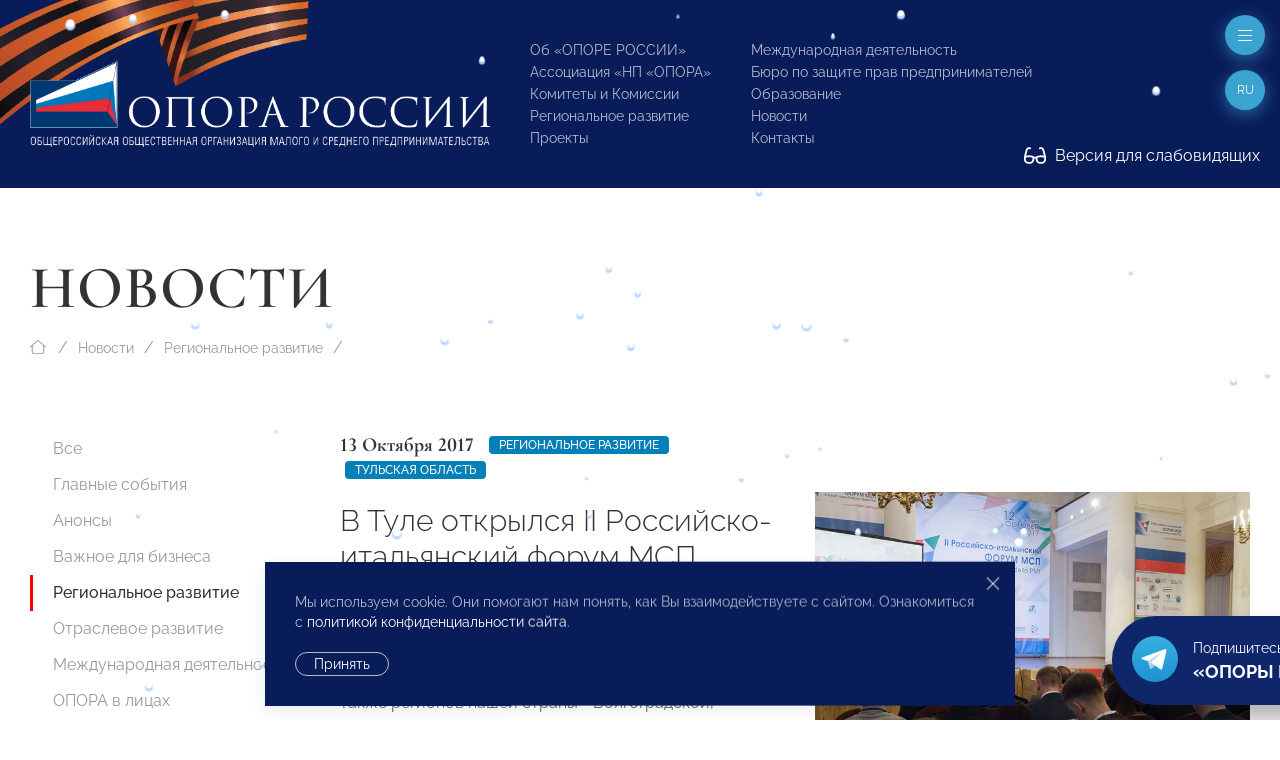

--- FILE ---
content_type: text/css
request_url: http://opora.ru/site/templates/styles/form-grid.css
body_size: 3670
content:
/* PASS PALLETTE */

	/*

	uk-light,
	uk-background-...

	uk-form-small-pass,
	uk-form-large-pass
	
	uk-form-nolabels
	
	uk-button-default-pass,
	uk-button-primary-pass,
	uk-button-secondary-pass
	
	uk-form-button-center,
	uk-form-button-width

	uk-form-horizontal,
	uk-form-columns

	*/

/* FORM GRID */

	/* Layout */

		/* Base */

		.uk-form-label { display: block; }
		.InputfieldHeader, .InputfieldContent {clear: both;}
		.Inputfields > .Inputfield:last-child {margin-bottom: 0 !important;}

		.Inputfields::before, .InputfieldContent::before, .uk-form-columns .Inputfield:not([style*='width'])::before, .uk-fieldset::before, .uk-fieldset::before {content: ""; display: table-cell; }
		.Inputfields::after, .InputfieldContent::after, .uk-form-columns .Inputfield:not([style*='width'])::after, .uk-fieldset::after, .uk-fieldset::after {content: ""; display: table; clear: both; }
		.InputfieldRadiosFloated::before, .InputfieldCheckboxesFloated::before, .InputfieldRadiosWidth::before, .InputfieldCheckboxesWidth::before, .InputfieldRadiosColumns::before, .InputfieldCheckboxesColumns::before {content: ""; display: table-cell; }
		.InputfieldRadiosFloated::after, .InputfieldCheckboxesFloated::after, .InputfieldRadiosWidth::after, .InputfieldCheckboxesWidth::after, .InputfieldRadiosColumns::after, .InputfieldCheckboxesColumns::after {content: ""; display: table; clear: both; }
		
		/*.FormBox:not(.uk-form-columns) .Inputfield:not(.uk-fieldset) {width: 99.99% !important;}*/

		/* Fields */

		.FormBox .Inputfield {
			margin: 0 0 20px 0;
		}
		.FormBox .Inputfield + .Inputfield {
			margin-top: 20px;
		}

		/* Fieldset */

		.FormBox fieldset {
			margin: 0 0 30px 0;
		}
		.FormBox fieldset + fieldset {margin-top: 40px;}
		@media (min-width: 960px) {
			.FormBox fieldset {
				margin: 0 0 30px 0;
			}
			.FormBox fieldset + fieldset {
				margin-top: 40px;
			}
		}

		.uk-fieldset {
			-webkit-appearance: none; -moz-appearance: none; position: relative;
			padding: 30px;
		}
		@media (min-width: 960px) {
			.uk-fieldset {
				padding: 40px;
			}
		}

		/* Horizontal */

		@media (min-width: 960px) {
			.uk-form-horizontal .Inputfield {display: flex;}
			.uk-form-horizontal .Inputfield .InputfieldHeader {
				width: 175px;
				padding-right: 20px;
				margin-top: 10px;
			}
			.uk-form-horizontal .Inputfield .InputfieldContent {
				width: calc(100% - 195px);
			}

			.uk-form-horizontal .Inputfield.InputfieldCheckbox .InputfieldContent {width: calc(100% - 195px); margin-left: 195px;}
			.uk-form-horizontal .Inputfield.Inputfield_order_translation_submit .InputfieldContent {width: calc(100% - 195px); margin-left: 195px;}
		}

		/* Columns */

		@media (min-width: 960px) {
			.uk-form-columns .Inputfields {
				margin-left: -30px;
				margin-top: -20px;
			}
			.uk-form-columns .Inputfield:not([style*='width']) {
				margin-left: 30px;
				margin-top: 20px;
				margin-bottom: 0;
			}
			.uk-form-columns .Inputfield[style*='width'] {float: left; margin-top: 0 !important;}
			.uk-form-columns .Inputfield[style*='width'] > .InputfieldHeader,
			.uk-form-columns .Inputfield[style*='width'] > .InputfieldContent {
				margin-left: 30px;
			}
			.uk-form-columns .uk-fieldset {float: none;}
		}
		@media (max-width: 959px) {
			.uk-form-columns .Inputfield {width: 99.99% !important;}
		}
		
		/* No labels */

		.uk-form-nolabels .uk-form-label {display: none !important;}

		/* Button position */

		.uk-form-button-center .InputfieldSubmit {margin-left: auto; margin-right: auto; text-align: center;}
		.uk-form-button-width .uk-button {width: 100%;}

	/* Fields */

		.uk-input,
		.uk-select,
		.uk-textarea,
		.uk-radio,
		.uk-checkbox { box-sizing: border-box; margin: 0; border-radius: 0; font: inherit;}
		.uk-input { overflow: visible;}
		.uk-select { text-transform: none;}
		.uk-select optgroup { font: inherit; font-weight: bold; color: #000;}
		.uk-textarea { overflow: auto;}
		.uk-input[type="search"]::-webkit-search-cancel-button,
		.uk-input[type="search"]::-webkit-search-decoration { -webkit-appearance: none;}
		.uk-input[type="number"]::-webkit-inner-spin-button,
		.uk-input[type="number"]::-webkit-outer-spin-button { height: auto;}
		.uk-input::-moz-placeholder,
		.uk-textarea::-moz-placeholder { opacity: 1;}
		.uk-radio:not(:disabled),
		.uk-checkbox:not(:disabled) { cursor: pointer;}
		.uk-fieldset { border: none; margin: 0; padding: 0;}

		.uk-input,
		.uk-textarea { -webkit-appearance: none;}

		.uk-input,
		.uk-select,
		.uk-textarea,
		.InputfieldDatetimeYear, .InputfieldDatetimeMonth, .InputfieldDatetimeDay {
			max-width: 100%; width: 100%; border: 0 none; 
			transition: 0.2s ease-in-out; transition-property: color, background-color, border;
			padding: 0 10px;
		}

		.InputfieldDatetimeYear, .InputfieldDatetimeMonth, .InputfieldDatetimeDay {width: auto;}

		.uk-input,
		.uk-select:not([multiple]):not([size]),
		.InputfieldDatetimeYear, .InputfieldDatetimeMonth, .InputfieldDatetimeDay {
			height: 40px;
		}
		.uk-input:not(input),
		.uk-select:not(select) {
			line-height: 38px;
		}
		.uk-select[multiple],
		.uk-select[size],
		.uk-textarea {
			padding-top: 6px;
			padding-bottom: 6px;
		}

		.uk-light .uk-input,
		.uk-light .uk-select,
		.uk-light .uk-textarea,
		.uk-light .InputfieldDatetimeYear, .uk-light .InputfieldDatetimeMonth, .uk-light .InputfieldDatetimeDay {
			background-clip: padding-box; 
		}

		.uk-input,
		.uk-select:not([multiple]):not([size]),
		.InputfieldDatetimeYear, .InputfieldDatetimeMonth, .InputfieldDatetimeDay {
			vertical-align: middle; display: inline-block;
		}

		.uk-select[multiple],
		.uk-select[size],
		.uk-textarea {
			vertical-align: top; resize: vertical;
		}

		.uk-input:focus,
		.uk-select:focus,
		.uk-textarea:focus,
		.InputfieldDatetimeYear:focus, .InputfieldDatetimeMonth:focus, .InputfieldDatetimeDay:focus {
			outline: none;
		}

		.uk-select:not([multiple]):not([size]),
		.InputfieldDatetimeYear, .InputfieldDatetimeMonth, .InputfieldDatetimeDay {
			-webkit-appearance: none; -moz-appearance: none;
			background-repeat: no-repeat;
			background-position: 100% 50%;
			padding-right: 30px;
		}

		.uk-input[list] {
			background-repeat: no-repeat;
			background-position: 100% 50%;
			padding-right: 20px;
		}

		.uk-input[list]::-webkit-calendar-picker-indicator { display: none !important;}

		.uk-select:not([multiple]):not([size]),
		.InputfieldDatetimeYear, .InputfieldDatetimeMonth, .InputfieldDatetimeDay {
			background-image: url("data:image/svg+xml;charset=UTF-8,%3Csvg%20width%3D%2224%22%20height%3D%2216%22%20viewBox%3D%220%200%2024%2016%22%20xmlns%3D%22http%3A%2F%2Fwww.w3.org%2F2000%2Fsvg%22%3E%0A%20%20%20%20%3Cpolygon%20fill%3D%22%23666%22%20points%3D%2212%201%209%206%2015%206%22%20%2F%3E%0A%20%20%20%20%3Cpolygon%20fill%3D%22%23666%22%20points%3D%2212%2013%209%208%2015%208%22%20%2F%3E%0A%3C%2Fsvg%3E%0A");
		}

		.uk-select:not([multiple]):not([size]):disabled,
		.InputfieldDatetimeYear:disabled, .InputfieldDatetimeMonth:disabled, .InputfieldDatetimeDay:disabled {
			background-image: url("data:image/svg+xml;charset=UTF-8,%3Csvg%20width%3D%2224%22%20height%3D%2216%22%20viewBox%3D%220%200%2024%2016%22%20xmlns%3D%22http%3A%2F%2Fwww.w3.org%2F2000%2Fsvg%22%3E%0A%20%20%20%20%3Cpolygon%20fill%3D%22%23999%22%20points%3D%2212%201%209%206%2015%206%22%20%2F%3E%0A%20%20%20%20%3Cpolygon%20fill%3D%22%23999%22%20points%3D%2212%2013%209%208%2015%208%22%20%2F%3E%0A%3C%2Fsvg%3E%0A");
		}

		.uk-input[list]:hover,
		.uk-input[list]:focus {
			background-image: url("data:image/svg+xml;charset=UTF-8,%3Csvg%20width%3D%2224%22%20height%3D%2216%22%20viewBox%3D%220%200%2024%2016%22%20xmlns%3D%22http%3A%2F%2Fwww.w3.org%2F2000%2Fsvg%22%3E%0A%20%20%20%20%3Cpolygon%20fill%3D%22%23666%22%20points%3D%2212%2012%208%206%2016%206%22%20%2F%3E%0A%3C%2Fsvg%3E%0A");
		}

		.uk-radio,
		.uk-checkbox {
			-webkit-appearance: none; -moz-appearance: none; background-color: transparent; display: inline-block; overflow: hidden; vertical-align: middle; background-repeat: no-repeat; background-position: 50% 50%; transition: 0.2s ease-in-out; transition-property: background-color, border;
			height: 16px; width: 16px;
			margin-top: -4px;
		}
		.uk-radio { border-radius: 50%;}
		.uk-radio:focus,
		.uk-checkbox:focus {
			outline: none;
			background-color: rgba(0, 0, 0, 0); 
		}

		.uk-radio:checked,
		.uk-checkbox:checked,
		.uk-checkbox:indeterminate {
			border-color: transparent;
		}

		.uk-radio:checked {
			background-image: url("data:image/svg+xml;charset=UTF-8,%3Csvg%20width%3D%2216%22%20height%3D%2216%22%20viewBox%3D%220%200%2016%2016%22%20xmlns%3D%22http%3A%2F%2Fwww.w3.org%2F2000%2Fsvg%22%3E%0A%20%20%20%20%3Ccircle%20fill%3D%22%23fff%22%20cx%3D%228%22%20cy%3D%228%22%20r%3D%222%22%20%2F%3E%0A%3C%2Fsvg%3E");
		}
		.uk-checkbox:checked {
			background-image: url("data:image/svg+xml;charset=UTF-8,%3Csvg%20width%3D%2214%22%20height%3D%2211%22%20viewBox%3D%220%200%2014%2011%22%20xmlns%3D%22http%3A%2F%2Fwww.w3.org%2F2000%2Fsvg%22%3E%0A%20%20%20%20%3Cpolygon%20fill%3D%22%23fff%22%20points%3D%2212%201%205%207.5%202%205%201%205.5%205%2010%2013%201.5%22%20%2F%3E%0A%3C%2Fsvg%3E%0A");
		}
		.uk-checkbox:indeterminate {
			background-image: url("data:image/svg+xml;charset=UTF-8,%3Csvg%20width%3D%2216%22%20height%3D%2216%22%20viewBox%3D%220%200%2016%2016%22%20xmlns%3D%22http%3A%2F%2Fwww.w3.org%2F2000%2Fsvg%22%3E%0A%20%20%20%20%3Crect%20fill%3D%22%23fff%22%20x%3D%223%22%20y%3D%228%22%20width%3D%2210%22%20height%3D%221%22%20%2F%3E%0A%3C%2Fsvg%3E");
		}

		.uk-radio:disabled:checked {
			background-image: url("data:image/svg+xml;charset=UTF-8,%3Csvg%20width%3D%2216%22%20height%3D%2216%22%20viewBox%3D%220%200%2016%2016%22%20xmlns%3D%22http%3A%2F%2Fwww.w3.org%2F2000%2Fsvg%22%3E%0A%20%20%20%20%3Ccircle%20fill%3D%22%23999%22%20cx%3D%228%22%20cy%3D%228%22%20r%3D%222%22%20%2F%3E%0A%3C%2Fsvg%3E");
		}
		.uk-checkbox:disabled:checked {
			background-image: url("data:image/svg+xml;charset=UTF-8,%3Csvg%20width%3D%2214%22%20height%3D%2211%22%20viewBox%3D%220%200%2014%2011%22%20xmlns%3D%22http%3A%2F%2Fwww.w3.org%2F2000%2Fsvg%22%3E%0A%20%20%20%20%3Cpolygon%20fill%3D%22%23999%22%20points%3D%2212%201%205%207.5%202%205%201%205.5%205%2010%2013%201.5%22%20%2F%3E%0A%3C%2Fsvg%3E%0A");
		}
		.uk-checkbox:disabled:indeterminate {
			background-image: url("data:image/svg+xml;charset=UTF-8,%3Csvg%20width%3D%2216%22%20height%3D%2216%22%20viewBox%3D%220%200%2016%2016%22%20xmlns%3D%22http%3A%2F%2Fwww.w3.org%2F2000%2Fsvg%22%3E%0A%20%20%20%20%3Crect%20fill%3D%22%23999%22%20x%3D%223%22%20y%3D%228%22%20width%3D%2210%22%20height%3D%221%22%20%2F%3E%0A%3C%2Fsvg%3E");
		}
		
		/* Inverse */

		.uk-light .uk-select:not([multiple]):not([size]) {
			background-image: url("data:image/svg+xml;charset=UTF-8,%3Csvg%20width%3D%2224%22%20height%3D%2216%22%20viewBox%3D%220%200%2024%2016%22%20xmlns%3D%22http%3A%2F%2Fwww.w3.org%2F2000%2Fsvg%22%3E%0A%20%20%20%20%3Cpolygon%20fill%3D%22rgba%28255,%20255,%20255,%200.7%29%22%20points%3D%2212%201%209%206%2015%206%22%20%2F%3E%0A%20%20%20%20%3Cpolygon%20fill%3D%22rgba%28255,%20255,%20255,%200.7%29%22%20points%3D%2212%2013%209%208%2015%208%22%20%2F%3E%0A%3C%2Fsvg%3E%0A");
		}
		.uk-light .uk-input[list]:hover,
		.uk-light .uk-input[list]:focus {
			background-image: url("data:image/svg+xml;charset=UTF-8,%3Csvg%20width%3D%2224%22%20height%3D%2216%22%20viewBox%3D%220%200%2024%2016%22%20xmlns%3D%22http%3A%2F%2Fwww.w3.org%2F2000%2Fsvg%22%3E%0A%20%20%20%20%3Cpolygon%20fill%3D%22rgba%28255,%20255,%20255,%200.7%29%22%20points%3D%2212%2012%208%206%2016%206%22%20%2F%3E%0A%3C%2Fsvg%3E%0A");
		}

		.uk-light .uk-radio:checked {
			background-image: url("data:image/svg+xml;charset=UTF-8,%3Csvg%20width%3D%2216%22%20height%3D%2216%22%20viewBox%3D%220%200%2016%2016%22%20xmlns%3D%22http%3A%2F%2Fwww.w3.org%2F2000%2Fsvg%22%3E%0A%20%20%20%20%3Ccircle%20fill%3D%22%23666%22%20cx%3D%228%22%20cy%3D%228%22%20r%3D%222%22%20%2F%3E%0A%3C%2Fsvg%3E");
		}
		.uk-light .uk-checkbox:checked {
			background-image: url("data:image/svg+xml;charset=UTF-8,%3Csvg%20width%3D%2214%22%20height%3D%2211%22%20viewBox%3D%220%200%2014%2011%22%20xmlns%3D%22http%3A%2F%2Fwww.w3.org%2F2000%2Fsvg%22%3E%0A%20%20%20%20%3Cpolygon%20fill%3D%22%23666%22%20points%3D%2212%201%205%207.5%202%205%201%205.5%205%2010%2013%201.5%22%20%2F%3E%0A%3C%2Fsvg%3E%0A");
		}
		.uk-light .uk-checkbox:indeterminate {
			background-image: url("data:image/svg+xml;charset=UTF-8,%3Csvg%20width%3D%2216%22%20height%3D%2216%22%20viewBox%3D%220%200%2016%2016%22%20xmlns%3D%22http%3A%2F%2Fwww.w3.org%2F2000%2Fsvg%22%3E%0A%20%20%20%20%3Crect%20fill%3D%22%23666%22%20x%3D%223%22%20y%3D%228%22%20width%3D%2210%22%20height%3D%221%22%20%2F%3E%0A%3C%2Fsvg%3E");
		}

	/* Sizes */

		/* Small */

		.uk-form-small,
		.uk-form-small-pass {}
		.uk-form-small:not(textarea):not([multiple]):not([size]),
		.uk-form-small-pass input:not(.uk-checkbox):not(.uk-radio):not([multiple]):not([size]) {
			height: 30px;
			padding-left: 8px; padding-right: 8px;
		}
		textarea.uk-form-small,
		[multiple].uk-form-small,
		[size].uk-form-small,
		.uk-form-small-pass textarea,
		.uk-form-small-pass [multiple],
		.uk-form-small-pass [size] {
			padding: 5px 8px;
		}
		.uk-form-small:not(select):not(input):not(textarea) {
			line-height: 28px;
		}

		/* Large */

		.uk-form-large-pass .Inputfield {margin: 0 0 30px 0;}
		.uk-form-large-pass .Inputfield + .Inputfield {margin-top: 30px;}

		.uk-form-large,
		.uk-form-large-pass {}
		.uk-form-large:not(textarea):not([multiple]):not([size]),
		.uk-form-large-pass input:not(.uk-checkbox):not(.uk-radio):not([multiple]):not([size]) {
			height: 55px; padding-left: 12px; padding-right: 12px;
		}
		textarea.uk-form-large,
		[multiple].uk-form-large,
		[size].uk-form-large,
		.uk-form-large-pass textarea,
		.uk-form-large-pass [multiple],
		.uk-form-large-pass [size] {
			padding: 7px 12px;
		}
		.uk-form-large:not(select):not(input):not(textarea) {
			line-height: 53px;
		}

		.uk-form-large-pass .pw-no-select {
			font-size: inherit;
		}

		/* Widths */

		.uk-form-width-small { width: 130px;}
		.uk-form-width-medium { width: 200px;}
		.uk-form-width-large { width: 500px;}

		input.uk-form-width-xsmall { width: 50px;}
		select.uk-form-width-xsmall { width: 75px;}

	/* List */

		/* Default */

		.InputfieldFormBuilderFileList,
		.InputfieldRadiosFloated,
		.InputfieldCheckboxesFloated,
		.InputfieldRadiosWidth,
		.InputfieldCheckboxesWidth,
		.InputfieldRadiosStacked,
		.InputfieldCheckboxesStacked { padding: 0; list-style: none; margin-bottom: 0;}
		.InputfieldFormBuilderFileList > *,
		.InputfieldRadiosFloated > *,
		.InputfieldCheckboxesFloated > *,
		.InputfieldRadiosWidth > *,
		.InputfieldCheckboxesWidth > *,
		.InputfieldRadiosStacked > *,
		.InputfieldCheckboxesStacked > * { break-inside: avoid-column;}
		.InputfieldFormBuilderFileList > * > :last-child,
		.InputfieldRadiosFloated > * > :last-child,
		.InputfieldCheckboxesFloated > * > :last-child,
		.InputfieldRadiosWidth > * > :last-child,
		.InputfieldCheckboxesWidth > * > :last-child,
		.InputfieldRadiosStacked > * > :last-child,
		.InputfieldCheckboxesStacked > * > :last-child { margin-bottom: 0;}
		.InputfieldFormBuilderFileList > :nth-child(n+2),
		.InputfieldFormBuilderFileList > * > ul,
		.InputfieldRadiosStacked > :nth-child(n+2),
		.InputfieldRadiosStacked > * > ul,
		.InputfieldCheckboxesStacked > :nth-child(n+2),
		.InputfieldCheckboxesStacked > * > ul {
			margin-top: 5px;
		}

		/* Stacked */

		.InputfieldRadiosStacked > *,
		.InputfieldCheckboxesStacked > *,
		.InputfieldRadiosFloated > *,
		.InputfieldCheckboxesFloated > *,
		.InputfieldRadiosWidth > *,
		.InputfieldCheckboxesWidth > * {
			position: relative;
			padding-left: 24px;
		}
		.InputfieldRadiosStacked > * > label > input,
		.InputfieldCheckboxesStacked > * > label > input,
		.InputfieldRadiosFloated > * > label > input,
		.InputfieldCheckboxesFloated > * > label > input,
		.InputfieldRadiosWidth > * > label > input,
		.InputfieldCheckboxesWidth > * > label > input {
			position: absolute;
			left: 0;
			top: 7px
		}

		/* Floated */

		.InputfieldRadiosFloated,
		.InputfieldCheckboxesFloated,
		.InputfieldRadiosWidth,
		.InputfieldCheckboxesWidth {
			margin-top: -5px;
		}

		.InputfieldRadiosFloated,
		.InputfieldCheckboxesFloated {
			margin-left: -20px !important;
		}
		.InputfieldRadiosFloated > *,
		.InputfieldCheckboxesFloated > * {float: left;}

		.InputfieldRadiosFloated > *,
		.InputfieldCheckboxesFloated > *,
		.InputfieldRadiosWidth > *,
		.InputfieldCheckboxesWidth > * {
			margin: 5px 5px 0 20px;
		}

		.InputfieldRadiosWidth,
		.InputfieldCheckboxesWidth {
			margin-left: -20px !important;
		}
		.InputfieldRadiosWidth > *,
		.InputfieldCheckboxesWidth > * {
			float: left;
			margin-left: 20px;
		}

		/* Columns */

		@media (min-width: 960px) {
			.InputfieldRadiosColumns,
			.InputfieldCheckboxesColumns {
				margin-left: -20px !important;
			}
			.InputfieldRadiosColumns > *,
			.InputfieldCheckboxesColumns > * {
				float: left;
				margin-left: 20px;
			}
		}

		/* Small form */

		.uk-form-small-pass .InputfieldRadiosStacked > * > label > input,
		.uk-form-small-pass .InputfieldCheckboxesStacked > * > label > input,
		.uk-form-small-pass .InputfieldRadiosFloated > * > label > input,
		.uk-form-small-pass .InputfieldCheckboxesFloated > * > label > input,
		.uk-form-small-pass .InputfieldRadiosWidth > * > label > input,
		.uk-form-small-pass .InputfieldCheckboxesWidth > * > label > input {
			top: 5px
		}

		/* Large form */

		.uk-form-large-pass .InputfieldRadiosStacked > * > label > input,
		.uk-form-large-pass .InputfieldCheckboxesStacked > * > label > input,
		.uk-form-large-pass .InputfieldRadiosFloated > * > label > input,
		.uk-form-large-pass .InputfieldCheckboxesFloated > * > label > input,
		.uk-form-large-pass .InputfieldRadiosWidth > * > label > input,
		.uk-form-large-pass .InputfieldCheckboxesWidth > * > label > input {
			top: 10px
		}

		/* Single Checkbox */

		.InputfieldCheckbox > .InputfieldContent {
			padding-left: 24px;
		}
		.InputfieldCheckbox > .InputfieldContent > label {position: relative;}
		.InputfieldCheckbox > .InputfieldContent > label > input {
			position: absolute;
			left: -24px;
			top: 4px;
		}

		/* Single Checkbox in Large form */

		.uk-form-large-pass .InputfieldCheckbox > .InputfieldContent > label > input {
			bottom: 10px
		}

	/* Range (themed) */

		/* Base */

		.uk-range { -webkit-appearance: none; box-sizing: border-box; margin: 0; vertical-align: middle; max-width: 100%; width: 100%; background: transparent;}
		.uk-range:focus { outline: none;}
		.uk-range::-moz-focus-outer { border: none;}

		/* Thumb */

		.uk-range:not(:disabled)::-webkit-slider-thumb { cursor: pointer;}
		.uk-range:not(:disabled)::-moz-range-thumb { cursor: pointer;}
		.uk-range::-webkit-slider-thumb { -webkit-appearance: none; margin-top: -7px; height: 15px; width: 15px; border-radius: 500px; background: #fff; border: 0.5px solid #cccccc;}
		.uk-range::-moz-range-thumb { border: none; height: 15px; width: 15px; margin-top: -7px; border-radius: 500px; background: #fff; border: 0.5px solid #cccccc;}

		/* Track */

		.uk-range::-webkit-slider-runnable-track { height: 3px; background: #ebebeb; border-radius: 500px;}
		.uk-range:focus::-webkit-slider-runnable-track,
		.uk-range:active::-webkit-slider-runnable-track { background: #dedede;}
		.uk-range::-moz-range-track { height: 3px; background: #ebebeb; border-radius: 500px;}
		.uk-range:focus::-moz-range-track { background: #dedede;}

	/* Icon */

		/* Base */

			.uk-form-icon {
				position: absolute; top: 0; bottom: 0; left: 0; display: inline-flex; justify-content: center; align-items: center;
				width: 40px;
			}
		
			.uk-form-icon:not(a):not(button):not(input) {pointer-events: none;}

		/* Position */

			.uk-form-icon:not(.uk-form-icon-flip) ~ .uk-input {
				padding-left: 40px !important;
			}

			.uk-form-icon-flip { right: 0; left: auto;}
			.uk-form-icon-flip ~ .uk-input {
				padding-right: 40px !important;
			}

	/* Hidden */

		.InputfieldHidden, .InputfieldHeaderHidden, #wrap_Inputfield-,
		.Inputfield_setup, .Inputfield_what_url, .Inputfield_what_page {display: none !important;}
		#wrap_Inputfield- + .Inputfield,
		.InputfieldHidden + .Inputfield {margin-top: 0 !important;}
		.form-frame {overflow-y: hidden;}
		.FormBuilder {padding-bottom: 1px;}

		.uk-modal .FormBuilderErrors {display: none !important;} /* errors are already in notifications */

	/* File */

		.uk-form-custom {display: inline-block; position: relative; max-width: 100%; vertical-align: middle;}
		.uk-form-custom select,
		.uk-form-custom input[type="file"] { position: absolute; top: 0; z-index: 1; width: 100%; height: 100%; left: 0; -webkit-appearance: none; opacity: 0; cursor: pointer;}
		.uk-form-custom input[type="file"] { font-size: 500px; overflow: hidden;}

	/* Agreement */

		.agreement-link {margin-left: 10px;}
		.agreement-link svg {position: relative; top: -1px;}


--- FILE ---
content_type: text/css
request_url: http://opora.ru/site/templates/styles/template-grid.css
body_size: 17453
content:
/* HEADING ICONS */

	/* Base */

		.icon-heading {position: relative;}
		.icon-heading span {display: block;}
		.icon-heading > img,
		.icon-heading > svg {position: absolute; left: 0;}

		.icon-heading img + span,
		.icon-heading svg + span {padding-left: 1.8em;}
		.icon-heading > img,
		.icon-heading > svg {width: 1.2em; top: 0;}

	/* Center */

		.icon-heading.uk-text-center > img, .uk-text-center .icon-heading > img,
		.icon-heading.uk-text-center > svg, .uk-text-center .icon-heading > svg {position: relative; top: 0; margin-bottom: 20px;}
		.icon-heading.uk-text-center img + span, .uk-text-center .icon-heading img + span,
		.icon-heading.uk-text-center svg + span, .uk-text-center .icon-heading svg + span {padding-left: 0;}

		@media (min-width: 640px) {
			.icon-heading.uk-text-center\@s > img, .uk-text-center\@s .icon-heading > img,
			.icon-heading.uk-text-center\@s > svg, .uk-text-center\@s .icon-heading > svg {position: relative; top: 0; margin-bottom: 20px;}
			.icon-heading.uk-text-center\@s img + span, .uk-text-center\@s .icon-heading img + span,
			.icon-heading.uk-text-center\@s svg + span, .uk-text-center\@s .icon-heading svg + span {padding-left: 0;}
		}
		@media (min-width: 960px) {
			.icon-heading.uk-text-center\@m > img, .uk-text-center\@m .icon-heading > img,
			.icon-heading.uk-text-center\@m > svg, .uk-text-center\@m .icon-heading > svg {position: relative; top: 0; margin-bottom: 20px;}
			.icon-heading.uk-text-center\@m img + span, .uk-text-center\@m .icon-heading img + span,
			.icon-heading.uk-text-center\@m svg + span, .uk-text-center\@m .icon-heading svg + span {padding-left: 0;}
		}
		@media (min-width: 1200px) {
			.icon-heading.uk-text-center\@l > img, .uk-text-center\@l .icon-heading > img,
			.icon-heading.uk-text-center\@l > svg, .uk-text-center\@l .icon-heading > svg {position: relative; top: 0; margin-bottom: 20px;}
			.icon-heading.uk-text-center\@l img + span, .uk-text-center\@l .icon-heading img + span,
			.icon-heading.uk-text-center\@l svg + span, .uk-text-center\@l .icon-heading svg + span {padding-left: 0;}
		}
		@media (min-width: 1600px) {
			.icon-heading.uk-text-center\@xl > img, .uk-text-center\@xl .icon-heading > img,
			.icon-heading.uk-text-center\@xl > svg, .uk-text-center\@xl .icon-heading > svg {position: relative; top: 0; margin-bottom: 20px;}
			.icon-heading.uk-text-center\@xl img + span, .uk-text-center\@xl .icon-heading img + span,
			.icon-heading.uk-text-center\@xl svg + span, .uk-text-center\@xl .icon-heading svg + span {padding-left: 0;}
		}

/* BLOCKS */

	/* Section */

		.uk-section { display: flow-root; box-sizing: border-box; padding-top: 40px; padding-bottom: 40px;}
		@media (min-width: 960px) {
			.uk-section { padding-top: 70px; padding-bottom: 70px;}
		}
		.uk-section > :last-child { margin-bottom: 0;}
		.uk-section-xsmall { padding-top: 20px; padding-bottom: 20px;}
		.uk-section-small { padding-top: 40px; padding-bottom: 40px;}
		.uk-section-large { padding-top: 70px; padding-bottom: 70px;}
		.uk-section-xlarge { padding-top: 140px; padding-bottom: 140px;}
		@media (min-width: 960px) {
			.uk-section-large { padding-top: 140px; padding-bottom: 140px;}
			.uk-section-xlarge { padding-top: 210px; padding-bottom: 210px;}
		}

		.in-grid .uk-section-large { padding-top: 40px; padding-bottom: 40px;}
		.in-grid .uk-section-xlarge { padding-top: 40px; padding-bottom: 40px;}
		@media (min-width: 960px) {
			.in-grid .uk-section-large { padding-top: 70px; padding-bottom: 70px;}
			.in-grid .uk-section-xlarge { padding-top: 70px; padding-bottom: 70px;}
		}

	/* Section flow */

		.uk-section + .uk-section[class*='uk-section-collapse'] {margin-top: -40px !important;}
		.uk-section.uk-section-xsmall + .uk-section[class*='uk-section-collapse'] {margin-top: -20px !important;}
		.uk-section.uk-section-small + .uk-section[class*='uk-section-collapse'] {margin-top: -40px !important;}
		.uk-section.uk-section-large + .uk-section[class*='uk-section-collapse'] {margin-top: -70px !important;}
		.uk-section.uk-section-xlarge + .uk-section[class*='uk-section-collapse'] {margin-top: -140px !important;}
		
		.in-grid .uk-section.uk-section-large + .uk-section[class*='uk-section-collapse'] {margin-top: -40px !important;}
		.in-grid .uk-section.uk-section-xlarge + .uk-section[class*='uk-section-collapse'] {margin-top: -40px !important;}

		.uk-section-collapse-xsmall {padding-top: 20px !important;}
		.uk-section-collapse-small {padding-top: 40px !important;}
		.uk-section-collapse {padding-top: 40px !important;}
		.uk-section-collapse-large {padding-top: 70px !important;}
		.uk-section-collapse-xlarge {padding-top: 140px !important;}
		.in-grid .uk-section-collapse-large {padding-top: 40px !important;}
		.in-grid .uk-section-collapse-xlarge {padding-top: 40px !important;}
		.uk-section-collapse-grid-small {padding-top: 15px !important;}
		.uk-section-collapse-grid {padding-top: 30px !important;}
		.uk-section-collapse-grid-large {padding-top: 40px !important;}

		@media (min-width: 960px) {
			.uk-section + .uk-section[class*='uk-section-collapse'] {margin-top: -70px !important;}
			.uk-section.uk-section-large + .uk-section[class*='uk-section-collapse'] {margin-top: -140px !important;}
			.uk-section.uk-section-xlarge + .uk-section[class*='uk-section-collapse'] {margin-top: -210px !important;}
			.in-grid .uk-section.uk-section-large + .uk-section[class*='uk-section-collapse'] {margin-top: -70px !important;}
			.in-grid .uk-section.uk-section-xlarge + .uk-section[class*='uk-section-collapse'] {margin-top: -70px !important;}

			.uk-section-collapse {padding-top: 70px !important;}
			.uk-section-collapse-large {padding-top: 140px !important;}
			.uk-section-collapse-xlarge {padding-top: 210px !important;}
			.in-grid .uk-section-collapse-large {padding-top: 70px !important;}
			.in-grid .uk-section-collapse-xlarge {padding-top: 70px !important;}
		}
		@media (min-width: 1200px) {
			.uk-section-collapse-grid {padding-top: 40px !important;}
			.uk-section-collapse-grid-large {padding-top: 70px !important;}
		}

		.uk-section-default:not([class*='uk-section-pass']) + .uk-section-default.uk-section-remove-top,
		.uk-section-default:not([class*='uk-section-pass']) + main > .uk-section-default.uk-section-remove-top:first-child,
		.uk-section-primary:not([class*='uk-section-pass']) + .uk-section-primary.uk-section-remove-top,
		.uk-section-primary:not([class*='uk-section-pass']) + main > .uk-section-primary.uk-section-remove-top:first-child,
		.uk-section-secondary:not([class*='uk-section-pass']) + .uk-section-secondary.uk-section-remove-top,
		.uk-section-secondary:not([class*='uk-section-pass']) + main > .uk-section-secondary.uk-section-remove-top:first-child,
		.uk-section-muted:not([class*='uk-section-pass']) + .uk-section-muted.uk-section-remove-top,
		.uk-section-muted:not([class*='uk-section-pass']) + main > .uk-section-muted.uk-section-remove-top:first-child,
		.uk-section-dark:not([class*='uk-section-pass']) + .uk-section-dark.uk-section-remove-top,
		.uk-section-dark:not([class*='uk-section-pass']) + main > .uk-section-dark.uk-section-remove-top:first-child,
		.uk-section-nobg:not([class*='uk-section-pass']) + .uk-section-nobg.uk-section-remove-top,
		.uk-section-nobg:not([class*='uk-section-pass']) + main > .uk-section-nobg.uk-section-remove-top:first-child {padding-top: 0 !important;}

		@media (min-width: 960px) {
			.uk-section-default + .uk-section-pass\@m + .uk-section-default.uk-section-remove-top,
			.uk-section-primary + .uk-section-pass\@m + .uk-section-primary.uk-section-remove-top,
			.uk-section-secondary + .uk-section-pass\@m + .uk-section-secondary.uk-section-remove-top,
			.uk-section-muted + .uk-section-pass\@m + .uk-section-muted.uk-section-remove-top,
			.uk-section-dark + .uk-section-pass\@m + .uk-section-dark.uk-section-remove-top,
			.uk-section-nobg + .uk-section-pass\@m + .uk-section-nobg.uk-section-remove-top {padding-top: 0 !important;}
		}

		@media (max-width: 959px) {
			.uk-section-default.uk-section-pass\@m + .uk-section-default.uk-section-remove-top,
			.uk-section-primary.uk-section-pass\@m + .uk-section-primary.uk-section-remove-top,
			.uk-section-secondary.uk-section-pass\@m + .uk-section-secondary.uk-section-remove-top,
			.uk-section-muted.uk-section-pass\@m + .uk-section-muted.uk-section-remove-top,
			.uk-section-dark.uk-section-pass\@m + .uk-section-dark.uk-section-remove-top,
			.uk-section-nobg.uk-section-pass\@m + .uk-section-nobg.uk-section-remove-top {padding-top: 0 !important;}
		}

		.flips-body:not(.page-home) main > .uk-section-default:last-child {padding-bottom: 0 !important;}
		#columns-page #content-col > .panel > .section:first-child {padding-top: 0 !important;}
		#columns-page #content-col > .panel > .section:last-child {padding-bottom: 0 !important;}

		#columns-page #content-col .uk-container {padding-left: 0; margin-left: 0;}

	/* Tile */

		.uk-tile { display: flow-root; position: relative; box-sizing: border-box; padding-left: 15px; padding-right: 15px; padding-top: 40px; padding-bottom: 40px;}
		@media (min-width: 640px) {
			.uk-tile { padding-left: 30px; padding-right: 30px;}
		}
		@media (min-width: 960px) {
			.uk-tile { padding-left: 40px; padding-right: 40px; padding-top: 70px; padding-bottom: 70px;}
		}
		.uk-tile > :last-child { margin-bottom: 0;}
		.uk-tile-xsmall { padding-top: 20px; padding-bottom: 20px;}
		.uk-tile-small { padding-top: 40px; padding-bottom: 40px;}
		.uk-tile-large { padding-top: 70px; padding-bottom: 70px;}
		@media (min-width: 960px) {
			.uk-tile-large { padding-top: 140px; padding-bottom: 140px;}
		}
		.uk-tile-xlarge { padding-top: 140px; padding-bottom: 140px;}
		@media (min-width: 960px) {
			.uk-tile-xlarge { padding-top: 210px; padding-bottom: 210px;}
		}

	/* Offcanvas */

		.uk-offcanvas { display: none; position: fixed; top: 0; bottom: 0; left: 0; z-index: 1000;}
		.uk-offcanvas-flip .uk-offcanvas { right: 0; left: auto;}
		.uk-offcanvas-bar { position: absolute; top: 0; bottom: 0; left: -270px; box-sizing: border-box; width: 270px; padding: 20px 20px; overflow-y: auto; -webkit-overflow-scrolling: touch;}
		@media (min-width: 640px) {
			.uk-offcanvas-bar { left: -350px; width: 350px; padding: 30px 30px;}
		}
		.uk-offcanvas-flip .uk-offcanvas-bar { left: auto; right: -270px;}
		@media (min-width: 640px) {
			.uk-offcanvas-flip .uk-offcanvas-bar { right: -350px;}
		}
		.uk-open > .uk-offcanvas-bar { left: 0;}
		.uk-offcanvas-flip .uk-open > .uk-offcanvas-bar { left: auto; right: 0;}
		.uk-offcanvas-bar-animation { transition: left 0.3s ease-out;}
		.uk-offcanvas-flip .uk-offcanvas-bar-animation { transition-property: right;}
		.uk-offcanvas-reveal { position: absolute; top: 0; bottom: 0; left: 0; width: 0; overflow: hidden; transition: width 0.3s ease-out;}
		.uk-offcanvas-reveal .uk-offcanvas-bar { left: 0;}
		.uk-offcanvas-flip .uk-offcanvas-reveal .uk-offcanvas-bar { left: auto; right: 0;}
		.uk-open > .uk-offcanvas-reveal { width: 270px;}
		@media (min-width: 640px) {
			.uk-open > .uk-offcanvas-reveal { width: 350px;}
		}
		.uk-offcanvas-flip .uk-offcanvas-reveal { right: 0; left: auto;}
		.uk-offcanvas-close { position: absolute; z-index: 1000; top: 5px; right: 5px; padding: 5px;}
		@media (min-width: 640px) {
			.uk-offcanvas-close { top: 10px; right: 10px;}
		}
		.uk-offcanvas-close:first-child + * { margin-top: 0;}
		.uk-offcanvas-overlay { width: 100vw; touch-action: none;}
		.uk-offcanvas-overlay::before { content: ""; position: absolute; top: 0; bottom: 0; left: 0; right: 0; opacity: 0; transition: opacity 0.15s linear;}
		.uk-offcanvas-overlay.uk-open::before { opacity: 1;}
		.uk-offcanvas-page,
		.uk-offcanvas-container { overflow-x: hidden;}
		.uk-offcanvas-container { position: relative; left: 0; transition: left 0.3s ease-out; box-sizing: border-box; width: 100%;}
		:not(.uk-offcanvas-flip).uk-offcanvas-container-animation { left: 270px;}
		.uk-offcanvas-flip.uk-offcanvas-container-animation { left: -270px;}
		@media (min-width: 640px) {
			:not(.uk-offcanvas-flip).uk-offcanvas-container-animation { left: 350px;}
			.uk-offcanvas-flip.uk-offcanvas-container-animation { left: -350px;}
		}

	/* Modal */

		.uk-modal { display: none; position: fixed; top: 0; right: 0; bottom: 0; left: 0; z-index: 1010; overflow-y: auto; -webkit-overflow-scrolling: touch; padding: 15px 15px; opacity: 0; transition: opacity 0.15s linear;}
		@media (min-width: 640px) {
			.uk-modal { padding: 50px 30px;}
		}
		@media (min-width: 960px) {
			.uk-modal { padding-left: 40px; padding-right: 40px;}
		}
		.uk-modal.uk-open { opacity: 1;}
		.uk-modal-page { overflow: hidden;}
		.uk-modal-dialog { position: relative; box-sizing: border-box; margin: 0 auto; width: 600px; max-width: 100% !important; opacity: 0; transform: translateY(-100px); transition: 0.3s linear; transition-property: opacity, transform;}
		.uk-open > .uk-modal-dialog { opacity: 1; transform: translateY(0);}
		.uk-modal-container .uk-modal-dialog { width: 1200px;}
		.uk-modal-full { padding: 0; background: none;}
		.uk-modal-full .uk-modal-dialog { margin: 0; width: 100%; max-width: 100%; transform: translateY(0);}
		.uk-modal-body { display: flow-root; padding: 20px 20px;}
		.uk-modal-header { display: flow-root; padding: 10px 20px;}
		.uk-modal-footer { display: flow-root; padding: 10px 20px;}
		@media (min-width: 640px) {
			.uk-modal-body { padding: 30px 30px;}
			.uk-modal-header { padding: 15px 30px;}
			.uk-modal-footer { padding: 15px 30px;}
		}
		.uk-modal-body > :last-child,
		.uk-modal-header > :last-child,
		.uk-modal-footer > :last-child { margin-bottom: 0;}

		[class*='uk-modal-close-'] { position: absolute; z-index: 1010; top: 10px; right: 10px; padding: 5px;}
		[class*='uk-modal-close-']:first-child + * { margin-top: 0;}
		.uk-modal-close-outside { top: 0; right: -5px; transform: translate(0, -100%);}
		@media (min-width: 960px) {	.uk-modal-close-outside {
			right: 0; transform: translate(100%, -100%);}
		}
		.uk-modal-close-full { top: 0; right: 0; padding: 20px;}

	/* Lightbox */

		.uk-lightbox { display: none; position: fixed; top: 0; right: 0; bottom: 0; left: 0; z-index: 1010; background: #000; opacity: 0; transition: opacity 0.15s linear; touch-action: pinch-zoom;}
		.uk-lightbox.uk-open { display: block; opacity: 1;}
		.uk-lightbox :focus { outline-color: rgba(255, 255, 255, 0.7);}
		.uk-lightbox :focus-visible { outline-color: rgba(255, 255, 255, 0.7);}
		.uk-lightbox-page { overflow: hidden;}
		.uk-lightbox-items > * { position: absolute; top: 0; right: 0; bottom: 0; left: 0; display: none; justify-content: center; align-items: center; color: rgba(255, 255, 255, 0.7); will-change: transform, opacity;}
		.uk-lightbox-items > * > * { max-width: 100vw; max-height: 100vh;}
		.uk-lightbox-items > * > :not(iframe) { width: auto; height: auto;}
		.uk-lightbox-items > .uk-active { display: flex;}
		.uk-lightbox-toolbar { padding: 10px 10px; background: rgba(0, 0, 0, 0.3); color: rgba(255, 255, 255, 0.7);}
		.uk-lightbox-toolbar > * { color: rgba(255, 255, 255, 0.7);}
		.uk-lightbox-toolbar-icon { padding: 5px; color: rgba(255, 255, 255, 0.7);}
		.uk-lightbox-toolbar-icon:hover { color: #fff;}
		.uk-lightbox-button { box-sizing: border-box; width: 50px; height: 50px; background: rgba(0, 0, 0, 0.3); color: rgba(255, 255, 255, 0.7); display: inline-flex; justify-content: center; align-items: center;}
		.uk-lightbox-button:hover { color: #fff;}
		.uk-lightbox-caption:empty { display: none;}
		.uk-lightbox-iframe { width: 80%; height: 80%;}

	/* Placeholder */

		.uk-placeholder { margin-bottom: 20px; padding: 30px 30px; background: transparent; border: 0.5px dashed #e5e5e5;}
		* + .uk-placeholder { margin-top: 20px;}
		.uk-placeholder > :last-child { margin-bottom: 0;}

	/* Drop */

		.uk-drop { display: none; position: absolute; z-index: 1020; --uk-position-offset: 20px; --uk-position-viewport-offset: 15px; box-sizing: border-box; width: 300px;}
		.uk-drop.uk-open { display: block;}
		.uk-drop-stack .uk-drop-grid > * { width: 100% !important;}
		.uk-dropdown { display: none; position: absolute; z-index: 1020; --uk-position-offset: 10px; --uk-position-viewport-offset: 15px; box-sizing: border-box; min-width: 200px; padding: 25px;}
		.uk-dropdown.uk-open { display: block;}
		.uk-dropdown > :last-child { margin-bottom: 0;}

		.uk-dropdown-large { padding: 40px;}

		.uk-dropdown-stack .uk-dropdown-grid > * { width: 100% !important;}
		
		.uk-dropbar { --uk-position-offset: 0; --uk-position-shift-offset: 0; --uk-position-viewport-offset: 0; display: none; position: absolute; z-index: 1020; box-sizing: border-box;}
		.uk-dropbar.uk-open { display: block;}
		.uk-dropbar > :last-child { margin-bottom: 0;}
		@media (min-width: 640px) {
			.uk-dropbar { padding-left: 30px; padding-right: 30px;}
		}
		@media (min-width: 960px) {
			.uk-dropbar { padding-left: 40px; padding-right: 40px;}
		}
		.uk-dropbar-large { padding-top: 40px; padding-bottom: 40px;}

	/* Overlay */

		.uk-overlay { padding: 30px 30px;}
		.uk-overlay > :last-child { margin-bottom: 0;}

/* CHUNKS */

	/* Spinner */

		.uk-spinner > * { animation: uk-spinner-rotate 1.4s linear infinite;}
		@keyframes uk-spinner-rotate {
			0% { transform: rotate(0deg);}
			100% { transform: rotate(270deg);}
		}
		.uk-spinner > * > * { stroke-dasharray: 88px; stroke-dashoffset: 0; transform-origin: center; animation: uk-spinner-dash 1.4s ease-in-out infinite; stroke-width: 1; stroke-linecap: round;}
		@keyframes uk-spinner-dash {
			0% { stroke-dashoffset: 88px;}
			50% { stroke-dashoffset: 22px; transform: rotate(135deg);}
			100% { stroke-dashoffset: 88px; transform: rotate(450deg);}
		}

	/* Leader */

		.uk-leader { overflow: hidden;}
		.uk-leader-fill::after { display: inline-block; margin-left: 15px; width: 0; content: attr(data-fill); white-space: nowrap;}
		.uk-leader-fill.uk-leader-hide::after { display: none;}
		:root { --uk-leader-fill-content: '.';}

	/* Preserve */

		.uk-preserve-width,
		.uk-preserve-width canvas,
		.uk-preserve-width img,
		.uk-preserve-width svg,
		.uk-preserve-width video { max-width: none;}
		.uk-responsive-width,
		.uk-responsive-height { box-sizing: border-box;}
		.uk-responsive-width { max-width: 100% !important; height: auto;}
		.uk-responsive-height { max-height: 100%; width: auto; max-width: none;}
		[uk-responsive],
		[data-uk-responsive] { max-width: 100%;}

	/* Screen */

		.uk-screen, .uk-screen-inset {position: absolute; top: 0; left: 0; width: 100%; height: 100%; z-index: 2; overflow: hidden; }
		.uk-screen-inset {z-index: 1;}

	/* Sticky hide placeholder */

		.uk-hide-placeholder.uk-active {height: 0;}
		.uk-hide-placeholder + .uk-sticky-placeholder {position: absolute !important;}

	/* Scrollbar fix */

		.uk-modal-page .uk-modal-fix-right,
		.uk-offcanvas-page .uk-offcanvas-fix-right {transform: translateX(-15px);}
		.uk-modal-page .uk-modal-fix-left,
		.uk-offcanvas-page .uk-offcanvas-fix-left {transform: translateX(15px);}

		.uk-modal-page .uk-notification-top-right,
		.uk-offcanvas-page .uk-notification-bottom-right {transform: translateX(-15px);}
		.uk-modal-page .uk-notification-top-center,
		.uk-offcanvas-page .uk-notification-bottom-center {transform: translateX(-7.5px);}

	/* Slideshow */

		.uk-slideshow { -webkit-tap-highlight-color: transparent;}
		.uk-slideshow-items { position: relative; z-index: 0; margin: 0; padding: 0; list-style: none; overflow: hidden; -webkit-touch-callout: none; touch-action: pan-y;}
		.uk-slideshow-items > * { position: absolute; top: 0; left: 0; right: 0; bottom: 0; overflow: hidden; will-change: transform, opacity;}
		.uk-slideshow-items > :not(.uk-active) { display: none;}

	/* Slider */

		.uk-slider { -webkit-tap-highlight-color: transparent;}
		.uk-slider-container { overflow: hidden;}
		.uk-slider-items { will-change: transform; position: relative; touch-action: pan-y;}
		.uk-slider-items:not(.uk-grid) { display: flex; margin: 0; padding: 0; list-style: none; -webkit-touch-callout: none;}
		.uk-slider-items.uk-grid { flex-wrap: nowrap;}
		.uk-slider-items > * { flex: none; max-width: 100%; position: relative;}

	/* Sticky */

		.uk-sticky { position: relative; box-sizing: border-box;}
		.uk-sticky-fixed { z-index: 980; margin: 0 !important; -webkit-backface-visibility: hidden; backface-visibility: hidden;}
		.uk-sticky[class*='uk-animation-'] { animation-duration: 0.2s;}
		.uk-sticky.uk-animation-reverse { animation-duration: 0.2s;}
		.uk-sticky-placeholder { pointer-events: none;}

	/* Switcher */

		.uk-switcher { margin: 0; padding: 0; list-style: none;}
		.uk-switcher > :not(.uk-active) { display: none;}
		.uk-switcher > * > :last-child { margin-bottom: 0;}

	/* Sortable */

		.uk-sortable { position: relative;}
		.uk-sortable > :last-child { margin-bottom: 0;}
		.uk-sortable-drag { position: fixed !important; z-index: 1050 !important; pointer-events: none;}
		.uk-sortable-placeholder { opacity: 0; pointer-events: none;}
		.uk-sortable-empty { min-height: 50px;}
		.uk-sortable-handle:hover { cursor: move;}

	/* Cover */

		[uk-cover],
		[data-uk-cover] { max-width: none; position: absolute; left: 50%; top: 50%; --uk-position-translate-x: -50%; --uk-position-translate-y: -50%; transform: translate(var(--uk-position-translate-x), var(--uk-position-translate-y));}
		iframe[uk-cover],
		iframe[data-uk-cover] { pointer-events: none;}
		.uk-cover-container { overflow: hidden; position: relative;}

	/* Panel */

		.uk-panel, .panel { display: flow-root; position: relative; box-sizing: border-box;}
		.uk-panel > :last-child { margin-bottom: 0;}

	/* Scrollable panel */
	
		.uk-panel-scrollable {
			overflow: auto; -webkit-overflow-scrolling: touch; resize: both;
			height: 170px;
			padding: 10px;
			border: 0.5px solid #e5e5e5;
		}	

	/* Clear */

		.uk-clearfix::before, .clear::before { content: ""; display: table-cell;}
		.uk-clearfix::after, .clear::after { content: ""; display: table; clear: both;}

	/* Overflow */

		.uk-overflow-hidden, .cut { overflow: hidden;}
		.uk-overflow-auto { overflow: auto; -webkit-overflow-scrolling: touch;}
		.uk-overflow-auto > :last-child { margin-bottom: 0;}

	/* Box Sizing */

		.uk-box-sizing-content { box-sizing: content-box;}
		.uk-box-sizing-border { box-sizing: border-box;}

	/* Resize */

		.uk-resize { resize: both;}
		.uk-resize-horizontal { resize: horizontal;}
		.uk-resize-vertical { resize: vertical;}

	/* Display */

		.uk-display-block, .db { display: block !important;}
		.uk-display-inline { display: inline !important;}
		.uk-display-inline-block, .dbi { display: inline-block !important;}

		@media (min-width: 640px) {
			.uk-display-block\@s, .db\@s { display: block !important;}
			.uk-display-inline-block\@s, .dbi\@s { display: inline-block !important;}	
		}
		@media (min-width: 960px) {
			.uk-display-block\@m, .db\@m { display: block !important;}
			.uk-display-inline-block\@m, .dbi\@m { display: inline-block !important;}
		}
		@media (min-width: 1200px) {
			.uk-display-block\@l, .db\@l { display: block !important;}
			.uk-display-inline-block\@l, .dbi\@l { display: inline-block !important;}
		}
		@media (min-width: 1600px) {
			.uk-display-block\@xl, .db\@xl { display: block !important;}
			.uk-display-inline-block\@xl, .dbi\@xl { display: inline-block !important;}
		}

	/* Inline */

		[class*='uk-inline'] { display: inline-block; position: relative; max-width: 100%; vertical-align: middle; backface-visibility: hidden;}
		.uk-inline-clip { overflow: hidden;}
		.uk-inline-clip[class*='uk-border-'] {transform: translateZ(0);}

	/* Disable */

		.uk-disabled { pointer-events: none;}

	/* Drag */

		.uk-drag,
		.uk-drag * { cursor: move;}
		.uk-drag iframe { pointer-events: none;}
		.uk-dragover {
			box-shadow: 0 0 20px rgba(100, 100, 100, 0.3);
		}

	/* IFrame responsive */

		.uk-iframe-ratio {overflow: hidden; position: relative; width:100%; }
		.uk-iframe-ratio::after {display: block; content: ''; }
		.uk-iframe-ratio iframe {position: absolute; top: 0; left: 0; width: 100%; height: 100%; }
		
		.uk-iframe-ratio.uk-ratio-16-9::after {padding-top: 56.25%;}
		.uk-iframe-ratio.uk-ratio-4-3::after {padding-top: 75%;}

	/* Levels */

		.uk-levels {z-index: 10; position: relative;}
		.uk-levels > * {z-index: 20; position: relative;}
		.uk-levels > * > * {z-index: 30; position: relative;}

/* LAYOUT */

	/* Container */

		.uk-container { display: flow-root; box-sizing: content-box; max-width: 1200px; margin-left: auto; margin-right: auto; padding-left: 15px; padding-right: 15px;}
		@media (min-width: 960px) {
			.uk-container { padding-left: 30px; padding-right: 30px;}
		}
		@media (min-width: 1400px) {
			.uk-container { padding-left: 40px; padding-right: 40px;}
		}
		.uk-container > :last-child { margin-bottom: 0;}
		.uk-container .uk-container:not(.uk-container-inset) { padding-left: 0; padding-right: 0;}
		.uk-container-xsmall { max-width: 750px;}
		.uk-container-small { max-width: 900px;}
		.uk-container-large { max-width: 1400px;}
		.uk-container-xlarge { max-width: 1600px;}
		.uk-container-2xlarge { max-width: 1820px;}
		.uk-container-expand { max-width: none;}
		.uk-container-expand-left { margin-left: 0;}
		.uk-container-expand-right { margin-right: 0;}
		@media (min-width: 640px) {
			.uk-container-expand-left.uk-container-xsmall,
			.uk-container-expand-right.uk-container-xsmall { max-width: calc(50% + (750px / 2) - 30px);}
			.uk-container-expand-left.uk-container-small,
			.uk-container-expand-right.uk-container-small { max-width: calc(50% + (900px / 2) - 30px);}
		}
		@media (min-width: 960px) {
			.uk-container-expand-left,
			.uk-container-expand-right { max-width: calc(50% + (1200px / 2) - 40px);}
			.uk-container-expand-left.uk-container-xsmall,
			.uk-container-expand-right.uk-container-xsmall { max-width: calc(50% + (750px / 2) - 40px);}
			.uk-container-expand-left.uk-container-small,
			.uk-container-expand-right.uk-container-small { max-width: calc(50% + (900px / 2) - 40px);}
			.uk-container-expand-left.uk-container-large,
			.uk-container-expand-right.uk-container-large { max-width: calc(50% + (1400px / 2) - 40px);}
			.uk-container-expand-left.uk-container-xlarge,
			.uk-container-expand-right.uk-container-xlarge { max-width: calc(50% + (1600px / 2) - 40px);}
			.uk-container-expand-left.uk-container-2xlarge,
			.uk-container-expand-right.uk-container-2xlarge { max-width: calc(50% + (1820px / 2) - 40px);}
		}
		.uk-container-item-padding-remove-left,
		.uk-container-item-padding-remove-right { width: calc(100% + 15px);}
		.uk-container-item-padding-remove-left { margin-left: -15px;}
		.uk-container-item-padding-remove-right { margin-right: -15px;}
		@media (min-width: 640px) {
			.uk-container-item-padding-remove-left,
			.uk-container-item-padding-remove-right { width: calc(100% + 30px);}
			.uk-container-item-padding-remove-left { margin-left: -30px;}
			.uk-container-item-padding-remove-right { margin-right: -30px;}

			.uk-container-item-padding-remove-left\@s,
			.uk-container-item-padding-remove-right\@s { width: calc(100% + 40px);}
			.uk-container-item-padding-remove-left\@s { margin-left: -40px;}
			.uk-container-item-padding-remove-right\@s { margin-right: -40px;}
		}
		@media (min-width: 960px) {
			.uk-container-item-padding-remove-left,
			.uk-container-item-padding-remove-right { width: calc(100% + 40px);}
			.uk-container-item-padding-remove-left { margin-left: -40px;}
			.uk-container-item-padding-remove-right { margin-right: -40px;}

			.uk-container-item-padding-remove-left\@m,
			.uk-container-item-padding-remove-right\@m { width: calc(100% + 40px);}
			.uk-container-item-padding-remove-left\@m { margin-left: -40px;}
			.uk-container-item-padding-remove-right\@m { margin-right: -40px;}
		}
		@media (min-width: 1200px) {
			.uk-container-item-padding-remove-left\@l,
			.uk-container-item-padding-remove-right\@l { width: calc(100% + 40px);}
			.uk-container-item-padding-remove-left\@l { margin-left: -40px;}
			.uk-container-item-padding-remove-right\@l { margin-right: -40px;}
		}

		@media (max-width: 639px) {
			.uk-container-unset\@s {padding-left: 0 !important; padding-right: 0 !important; max-width: unset !important;}
			.uk-container-item-padding-unset\@s {width: unset !important; margin-left: unset !important; margin-right: unset !important;}	
		}
		@media (max-width: 959px) {
			.uk-container-unset\@m {padding-left: 0 !important; padding-right: 0 !important; max-width: unset !important;}	
			.uk-container-item-padding-unset\@m {width: unset !important; margin-left: unset !important; margin-right: unset !important;}	
		}
		@media (max-width: 1199px) {
			.uk-container-unset\@l {padding-left: 0 !important; padding-right: 0 !important; max-width: unset !important;}	
			.uk-container-item-padding-unset\@l {width: unset !important; margin-left: unset !important; margin-right: unset !important;}	
		}
		@media (max-width: 1599px) {
			.uk-container-unset\@xl {padding-left: 0 !important; padding-right: 0 !important; max-width: unset !important;}	
			.uk-container-item-padding-unset\@xl {width: unset !important; margin-left: unset !important; margin-right: unset !important;}	
		}

		/* Adaptive */

			@media (max-width: 639px) {
				.uk-container-3xsmall\@s { max-width: 390px;}
				.uk-container-2xsmall\@s { max-width: 640px;}
				.uk-container-xsmall\@s { max-width: 750px;}
				.uk-container-small\@s { max-width: 900px;}
			}
			@media (max-width: 959px) {
				.uk-container-3xsmall\@m { max-width: 390px;}
				.uk-container-2xsmall\@m { max-width: 640px;}
				.uk-container-xsmall\@m { max-width: 750px;}
				.uk-container-small\@m { max-width: 900px;}
			}
			@media (max-width: 1199px) {
				.uk-container-3xsmall\@l { max-width: 390px;}
				.uk-container-2xsmall\@l { max-width: 640px;}
				.uk-container-xsmall\@l { max-width: 750px;}
				.uk-container-small\@l { max-width: 900px;}
			}

	/* Grid */

		.uk-grid { display: flex; flex-wrap: wrap; margin: 0; padding: 0; list-style: none;}
		.uk-grid > * { margin: 0;}
		.uk-grid > * > :last-child { margin-bottom: 0;}
		.uk-grid { margin-left: -30px;}
		.uk-grid > * { padding-left: 30px;}
		.uk-grid + .uk-grid,
		.uk-grid > .uk-grid-margin,
		* + .uk-grid-margin { margin-top: 30px;}
		@media (min-width: 1200px) {
			.uk-grid { margin-left: -40px;}
			.uk-grid > * { padding-left: 40px;}
			.uk-grid + .uk-grid,
			.uk-grid > .uk-grid-margin,
			* + .uk-grid-margin { margin-top: 40px;}
		}

		.uk-grid-compact,
		.uk-grid-column-compact { margin-left: -20px;}
		.uk-grid-compact > *,
		.uk-grid-column-compact > * { padding-left: 20px;}
		.uk-grid + .uk-grid-compact,
		.uk-grid + .uk-grid-row-compact,
		.uk-grid-compact > .uk-grid-margin,
		.uk-grid-row-compact > .uk-grid-margin,
		* + .uk-grid-margin-compact { margin-top: 20px;}
		@media (min-width: 1400px) {
			.uk-grid-compact,
			.uk-grid-column-compact { margin-left: -40px;}
			.uk-grid-compact > *,
			.uk-grid-column-compact > * { padding-left: 40px;}
			.uk-grid + .uk-grid-compact,
			.uk-grid + .uk-grid-row-compact,
			.uk-grid-compact > .uk-grid-margin,
			.uk-grid-row-compact > .uk-grid-margin,
			* + .uk-grid-margin-compact { margin-top: 40px;}
		}
		
		.uk-grid-small,
		.uk-grid-column-small { margin-left: -15px;}
		.uk-grid-small > *,
		.uk-grid-column-small > * { padding-left: 15px;}
		.uk-grid + .uk-grid-small,
		.uk-grid + .uk-grid-row-small,
		.uk-grid-small > .uk-grid-margin,
		.uk-grid-row-small > .uk-grid-margin,
		* + .uk-grid-margin-small { margin-top: 15px;}

		.uk-grid-medium,
		.uk-grid-column-medium { margin-left: -30px;}
		.uk-grid-medium > *,
		.uk-grid-column-medium > * { padding-left: 30px;}
		.uk-grid + .uk-grid-medium,
		.uk-grid + .uk-grid-row-medium,
		.uk-grid-medium > .uk-grid-margin,
		.uk-grid-row-medium > .uk-grid-margin,
		* + .uk-grid-margin-medium { margin-top: 30px;}

		.uk-grid-large,
		.uk-grid-column-large { margin-left: -40px;}
		.uk-grid-large > *,
		.uk-grid-column-large > * { padding-left: 40px;}
		.uk-grid + .uk-grid-large,
		.uk-grid + .uk-grid-row-large,
		.uk-grid-large > .uk-grid-margin,
		.uk-grid-row-large > .uk-grid-margin,
		* + .uk-grid-margin-large { margin-top: 40px;}

		@media (min-width: 1200px) and (min-height: 800px) {
			.uk-grid-large,
			.uk-grid-column-large { margin-left: -70px;}
			.uk-grid-large > *,
			.uk-grid-column-large > * { padding-left: 70px;}
			.uk-grid + .uk-grid-large,
			.uk-grid + .uk-grid-row-large,
			.uk-grid-large > .uk-grid-margin,
			.uk-grid-row-large > .uk-grid-margin,
			* + .uk-grid-margin-large { margin-top: 70px;}
		}

		.uk-grid-collapse,
		.uk-grid-column-collapse { margin-left: 0;}
		.uk-grid-collapse > *,
		.uk-grid-column-collapse > * { padding-left: 0;}
		.uk-grid + .uk-grid-collapse,
		.uk-grid + .uk-grid-row-collapse,
		.uk-grid-collapse > .uk-grid-margin,
		.uk-grid-row-collapse > .uk-grid-margin { margin-top: 0;}

	/* Divider */

		.uk-grid-divider > * { position: relative;}
		.uk-grid-divider > :not(.uk-first-column)::before {
			content: ""; position: absolute; top: 0; bottom: 0;
			border-left: 0.5px solid #e5e5e5;
		}
		.uk-grid-divider.uk-grid-stack > .uk-grid-margin::before {
			content: ""; position: absolute; left: 0; right: 0;
			border-top: 0.5px solid #e5e5e5;
		}
		.uk-grid-divider { margin-left: -60px;}
		.uk-grid-divider > * { padding-left: 60px;}
		.uk-grid-divider > :not(.uk-first-column)::before { left: 30px;}
		.uk-grid-divider.uk-grid-stack > .uk-grid-margin { margin-top: 60px;}
		.uk-grid-divider.uk-grid-stack > .uk-grid-margin::before { top: -30px; left: 60px;}

		@media (min-width: 1200px) and (min-height: 800px) {
			.uk-grid-divider { margin-left: -80px;}
			.uk-grid-divider > * { padding-left: 80px;}
			.uk-grid-divider > :not(.uk-first-column)::before { left: 40px;}
			.uk-grid-divider.uk-grid-stack > .uk-grid-margin { margin-top: 80px;}
			.uk-grid-divider.uk-grid-stack > .uk-grid-margin::before { top: -40px; left: 80px;}
		}

		.uk-grid-divider.uk-grid-small,
		.uk-grid-divider.uk-grid-column-small { margin-left: -30px;}
		.uk-grid-divider.uk-grid-small > *,
		.uk-grid-divider.uk-grid-column-small > * { padding-left: 30px;}
		.uk-grid-divider.uk-grid-small > :not(.uk-first-column)::before,
		.uk-grid-divider.uk-grid-column-small > :not(.uk-first-column)::before { left: 15px;}
		.uk-grid-divider.uk-grid-small.uk-grid-stack > .uk-grid-margin,
		.uk-grid-divider.uk-grid-row-small.uk-grid-stack > .uk-grid-margin { margin-top: 30px;}
		.uk-grid-divider.uk-grid-small.uk-grid-stack > .uk-grid-margin::before { top: -15px; left: 30px;}
		.uk-grid-divider.uk-grid-row-small.uk-grid-stack > .uk-grid-margin::before { top: -15px;}
		.uk-grid-divider.uk-grid-column-small.uk-grid-stack > .uk-grid-margin::before { left: 30px;}

		.uk-grid-divider.uk-grid-medium,
		.uk-grid-divider.uk-grid-column-medium { margin-left: -60px;}
		.uk-grid-divider.uk-grid-medium > *,
		.uk-grid-divider.uk-grid-column-medium > * { padding-left: 60px;}
		.uk-grid-divider.uk-grid-medium > :not(.uk-first-column)::before,
		.uk-grid-divider.uk-grid-column-medium > :not(.uk-first-column)::before { left: 30px;}
		.uk-grid-divider.uk-grid-medium.uk-grid-stack > .uk-grid-margin,
		.uk-grid-divider.uk-grid-row-medium.uk-grid-stack > .uk-grid-margin { margin-top: 60px;}
		.uk-grid-divider.uk-grid-medium.uk-grid-stack > .uk-grid-margin::before { top: -30px; left: 60px;}
		.uk-grid-divider.uk-grid-row-medium.uk-grid-stack > .uk-grid-margin::before { top: -30px;}
		.uk-grid-divider.uk-grid-column-medium.uk-grid-stack > .uk-grid-margin::before { left: 60px;}

		.uk-grid-divider.uk-grid-large,
		.uk-grid-divider.uk-grid-column-large { margin-left: -80px;}
		.uk-grid-divider.uk-grid-large > *,
		.uk-grid-divider.uk-grid-column-large > * { padding-left: 80px;}
		.uk-grid-divider.uk-grid-large > :not(.uk-first-column)::before,
		.uk-grid-divider.uk-grid-column-large > :not(.uk-first-column)::before { left: 40px;}
		.uk-grid-divider.uk-grid-large.uk-grid-stack > .uk-grid-margin,
		.uk-grid-divider.uk-grid-row-large.uk-grid-stack > .uk-grid-margin { margin-top: 80px;}
		.uk-grid-divider.uk-grid-large.uk-grid-stack > .uk-grid-margin::before { top: -40px; left: 80px;}
		.uk-grid-divider.uk-grid-row-large.uk-grid-stack > .uk-grid-margin::before { top: -40px;}
		.uk-grid-divider.uk-grid-column-large.uk-grid-stack > .uk-grid-margin::before { left: 80px;}

		@media (min-width: 1200px) and (min-height: 800px) {
			.uk-grid-divider.uk-grid-large,
			.uk-grid-divider.uk-grid-column-large { margin-left: -140px;}
			.uk-grid-divider.uk-grid-large > *,
			.uk-grid-divider.uk-grid-column-large > * { padding-left: 140px;}
			.uk-grid-divider.uk-grid-large > :not(.uk-first-column)::before,
			.uk-grid-divider.uk-grid-column-large > :not(.uk-first-column)::before { left: 70px;}
			.uk-grid-divider.uk-grid-large.uk-grid-stack > .uk-grid-margin,
			.uk-grid-divider.uk-grid-row-large.uk-grid-stack > .uk-grid-margin { margin-top: 140px;}
			.uk-grid-divider.uk-grid-large.uk-grid-stack > .uk-grid-margin::before { top: -70px; left: 140px;}
			.uk-grid-divider.uk-grid-row-large.uk-grid-stack > .uk-grid-margin::before { top: -70px;}
			.uk-grid-divider.uk-grid-column-large.uk-grid-stack > .uk-grid-margin::before { left: 140px;}
		}

		/* Inverse */

		.uk-light.uk-grid-divider > :not(.uk-first-column)::before,
		.uk-light .uk-grid-divider > :not(.uk-first-column)::before { border-left-color: rgba(255, 255, 255, 0.2);}
		.uk-light.uk-grid-divider.uk-grid-stack > .uk-grid-margin::before,
		.uk-light .uk-grid-divider.uk-grid-stack > .uk-grid-margin::before { border-top-color: rgba(255, 255, 255, 0.2);}

	/* Divider OFF */

		.uk-grid-divider.uk-grid-nodivider > :not(.uk-first-column)::before,
		.uk-grid-divider.uk-grid-stack.uk-grid-nodivider > .uk-grid-margin::before,
		.uk-grid-divider > .uk-grid-nodivider:not(.uk-first-column)::before,
		.uk-grid-divider.uk-grid-stack > .uk-grid-nodivider.uk-grid-margin::before {
			border: none !important;
		}

		@media (min-width: 1200px) {
			.uk-grid-divider.uk-grid-nodivider\@l > :not(.uk-first-column)::before,
			.uk-grid-divider.uk-grid-stack.uk-grid-nodivider\@l > .uk-grid-margin::before,
			.uk-grid-divider > .uk-grid-nodivider\@l:not(.uk-first-column)::before,
			.uk-grid-divider.uk-grid-stack > .uk-grid-nodivider\@l.uk-grid-margin::before {
				border: none !important;
			}
		}

	/* Match */

		.uk-grid-match > *,
		.uk-grid-item-match { display: flex; flex-wrap: wrap;}
		.uk-grid-match > * > :not([class*='uk-width']),
		.uk-grid-item-match > :not([class*='uk-width']) { box-sizing: border-box; width: 100%; flex: auto;}

	/* Columns */

		[class*='uk-column-'] { column-gap: 30px;}
		@media (min-width: 1200px) {
			[class*='uk-column-'] { column-gap: 40px;}
		}
		.uk-column-divider { column-rule: 0.5px solid #e5e5e5; column-gap: 60px;}
		@media (min-width: 1200px) {
			.uk-column-divider { column-gap: 80px;}
		}

		[class*='uk-column-'].uk-column-large { column-gap: 40px;}
		@media (min-width: 1200px) {
			[class*='uk-column-'].uk-column-large { column-gap: 70px;}
		}
		.uk-column-divider.uk-column-large { column-gap: 80px;}
		@media (min-width: 1200px) {
			.uk-column-divider.uk-column-large { column-gap: 140px;}
		}

		[class*='uk-column-'].uk-column-small { column-gap: 15px;}
		.uk-column-divider.uk-column-small { column-gap: 30px;}

		.uk-light .uk-column-divider,
		.uk-light.uk-column-divider { column-rule-color: rgba(255, 255, 255, 0.2);}
		
		.uk-column-1-2 { column-count: 2;}
		.uk-column-1-3 { column-count: 3;}
		.uk-column-1-4 { column-count: 4;}
		.uk-column-1-5 { column-count: 5;}
		.uk-column-1-6 { column-count: 6;}
		@media (min-width: 640px) {
			.uk-column-1-2\@s { column-count: 2;}
			.uk-column-1-3\@s { column-count: 3;}
			.uk-column-1-4\@s { column-count: 4;}
			.uk-column-1-5\@s { column-count: 5;}
			.uk-column-1-6\@s { column-count: 6;}
		}
		@media (min-width: 960px) {
			.uk-column-1-2\@m { column-count: 2;}
			.uk-column-1-3\@m { column-count: 3;}
			.uk-column-1-4\@m { column-count: 4;}
			.uk-column-1-5\@m { column-count: 5;}
			.uk-column-1-6\@m { column-count: 6;}
		}
		@media (min-width: 1200px) {
			.uk-column-1-2\@l { column-count: 2;}
			.uk-column-1-3\@l { column-count: 3;}
			.uk-column-1-4\@l { column-count: 4;}
			.uk-column-1-5\@l { column-count: 5;}
			.uk-column-1-6\@l { column-count: 6;}
		}
		@media (min-width: 1600px) {
			.uk-column-1-2\@xl { column-count: 2;}
			.uk-column-1-3\@xl { column-count: 3;}
			.uk-column-1-4\@xl { column-count: 4;}
			.uk-column-1-5\@xl { column-count: 5;}
			.uk-column-1-6\@xl { column-count: 6;}
		}

		[class*='uk-column-'] img { transform: translate3d(0, 0, 0);}
		.uk-column-span { column-span: all;}

	/* Child width */

		[class*='uk-child-width'] > * {box-sizing: border-box; width: 100%;}

		.uk-child-width-1-1 > * { width: 100%;}
		.uk-child-width-1-2 > * { width: 50%;}
		.uk-child-width-1-3 > * { width: calc(100% * 1 / 3.001);}
		.uk-child-width-1-4 > * { width: 25%;}
		.uk-child-width-1-5 > * { width: 20%;}
		.uk-child-width-1-6 > * { width: calc(100% * 1 / 6.001);}

		.uk-child-width-auto > * { width: auto;}
		.uk-child-width-expand > :not([class*='uk-width']) { flex: 1; min-width: 1px;}

		@media (min-width: 640px) {
			.uk-child-width-1-1\@s > * { width: 100%;}
			.uk-child-width-1-2\@s > * { width: 50%;}
			.uk-child-width-1-3\@s > * { width: calc(100% * 1 / 3.001);}
			.uk-child-width-1-4\@s > * { width: 25%;}
			.uk-child-width-1-5\@s > * { width: 20%;}
			.uk-child-width-1-6\@s > * { width: calc(100% * 1 / 6.001);}

			.uk-child-width-auto\@s > * { width: auto;}
			.uk-child-width-expand\@s > :not([class*='uk-width']) { flex: 1; min-width: 1px;}
		}
		@media (min-width: 960px) {
			.uk-child-width-1-1\@m > * { width: 100%;}
			.uk-child-width-1-2\@m > * { width: 50%;}
			.uk-child-width-1-3\@m > * { width: calc(100% * 1 / 3.001);}
			.uk-child-width-1-4\@m > * { width: 25%;}
			.uk-child-width-1-5\@m > * { width: 20%;}
			.uk-child-width-1-6\@m > * { width: calc(100% * 1 / 6.001);}

			.uk-child-width-auto\@m > * { width: auto;}
			.uk-child-width-expand\@m > :not([class*='uk-width']) { flex: 1; min-width: 1px;}
		}
		@media (min-width: 1200px) {
			.uk-child-width-1-1\@l > * { width: 100%;}
			.uk-child-width-1-2\@l > * { width: 50%;}
			.uk-child-width-1-3\@l > * { width: calc(100% * 1 / 3.001);}
			.uk-child-width-1-4\@l > * { width: 25%;}
			.uk-child-width-1-5\@l > * { width: 20%;}
			.uk-child-width-1-6\@l > * { width: calc(100% * 1 / 6.001);}

			.uk-child-width-auto\@l > * { width: auto;}
			.uk-child-width-expand\@l > :not([class*='uk-width']) { flex: 1; min-width: 1px;}
		}
		@media (min-width: 1600px) {
			.uk-child-width-1-1\@xl > * { width: 100%;}
			.uk-child-width-1-2\@xl > * { width: 50%;}
			.uk-child-width-1-3\@xl > * { width: calc(100% * 1 / 3.001);}
			.uk-child-width-1-4\@xl > * { width: 25%;}
			.uk-child-width-1-5\@xl > * { width: 20%;}
			.uk-child-width-1-6\@xl > * { width: calc(100% * 1 / 6.001);}

			.uk-child-width-auto\@xl > * { width: auto;}
			.uk-child-width-expand\@xl > :not([class*='uk-width']) { flex: 1; min-width: 1px;}
		}
		@media (min-width: 1820px) {
			.uk-child-width-1-1\@2xl > * { width: 100%;}
			.uk-child-width-1-2\@2xl > * { width: 50%;}
			.uk-child-width-1-3\@2xl > * { width: calc(100% * 1 / 3.001);}
			.uk-child-width-1-4\@2xl > * { width: 25%;}
			.uk-child-width-1-5\@2xl > * { width: 20%;}
			.uk-child-width-1-6\@2xl > * { width: calc(100% * 1 / 6.001);}

			.uk-child-width-auto\@2xl > * { width: auto;}
			.uk-child-width-expand\@2xl > :not([class*='uk-width']) { flex: 1; min-width: 1px;}
		}

	/* Width */

		[class*='uk-width'] { box-sizing: border-box; width: 100%; max-width: 100%;}

		.uk-width-1-1 { width: 100%;}
		.uk-width-1-2 { width: 50%;}
		.uk-width-1-3 { width: calc(100% * 1 / 3.001);}
		.uk-width-2-3 { width: calc(100% * 2 / 3.001);}
		.uk-width-1-4 { width: 25%;}
		.uk-width-3-4 { width: 75%;}
		.uk-width-1-5 { width: 20%;}
		.uk-width-2-5 { width: 40%;}
		.uk-width-3-5 { width: 60%;}
		.uk-width-4-5 { width: 80%;}
		.uk-width-1-6 { width: calc(100% * 1 / 6.001);}
		.uk-width-5-6 { width: calc(100% * 5 / 6.001);}

		.uk-width-4xsmall { width: 40px;}
		.uk-width-3xsmall { width: 60px;}
		.uk-width-2xsmall { width: 80px;}
		.uk-width-xsmall { width: 120px;}
		.uk-width-small { width: 150px;}
		.uk-width-medium { width: 310px; /**/}
		.uk-width-large {width: 450px;}
		.uk-width-xlarge { width: 600px;}
		.uk-width-2xlarge { width: 750px;}

        .uk-width-max-4xsmall { width: 40px;}
		.uk-width-max-xsmall { max-width: 120px;}
		.uk-width-max-small { max-width: 150px;}
		.uk-width-max-medium { max-width: 300px;}
		.uk-width-max-large { max-width: 450px;}
		.uk-width-max-xlarge { max-width: 600px;}
		.uk-width-max-2xlarge { max-width: 750px;}

		.uk-width-max-3xlarge { max-width: 900px;}
		.uk-width-max-4xlarge { max-width: 1200px;}

		.uk-width-auto { width: auto;}
		.uk-width-expand { flex: 1; min-width: 1px;}

		@media (min-width: 640px) {
			.uk-width-1-1\@s { width: 100%;}
			.uk-width-1-2\@s { width: 50%;}
			.uk-width-1-3\@s { width: calc(100% * 1 / 3.001);}
			.uk-width-2-3\@s { width: calc(100% * 2 / 3.001);}
			.uk-width-1-4\@s { width: 25%;}
			.uk-width-3-4\@s { width: 75%;}
			.uk-width-1-5\@s { width: 20%;}
			.uk-width-2-5\@s { width: 40%;}
			.uk-width-3-5\@s { width: 60%;}
			.uk-width-4-5\@s { width: 80%;}
			.uk-width-1-6\@s { width: calc(100% * 1 / 6.001);}
			.uk-width-5-6\@s { width: calc(100% * 5 / 6.001);}

			.uk-width-xsmall\@s { width: 120px;}
			.uk-width-small\@s { width: 150px;}
			.uk-width-medium\@s { width: 300px;}
			.uk-width-large\@s { width: 450px;}
			.uk-width-xlarge\@s { width: 600px;}
			.uk-width-2xlarge\@s { width: 750px;}

			.uk-width-auto\@s { width: auto;}
			.uk-width-expand\@s { flex: 1; min-width: 1px;}
		}
		@media (min-width: 960px) {
			.uk-width-1-1\@m { width: 100%;}
			.uk-width-1-2\@m { width: 50%;}
			.uk-width-1-3\@m { width: calc(100% * 1 / 3.001);}
			.uk-width-2-3\@m { width: calc(100% * 2 / 3.001);}
			.uk-width-1-4\@m { width: 25%;}
			.uk-width-3-4\@m { width: 75%;}
			.uk-width-1-5\@m { width: 20%;}
			.uk-width-2-5\@m { width: 40%;}
			.uk-width-3-5\@m { width: 60%;}
			.uk-width-4-5\@m { width: 80%;}
			.uk-width-1-6\@m { width: calc(100% * 1 / 6.001);}
			.uk-width-5-6\@m { width: calc(100% * 5 / 6.001);}

			.uk-width-xsmall\@m { width: 120px;}
			.uk-width-small\@m { width: 150px;}
			.uk-width-medium\@m { width: 300px;}
			.uk-width-large\@m { width: 450px;}
			.uk-width-xlarge\@m { width: 600px;}
			.uk-width-2xlarge\@m { width: 750px;}

			.uk-width-auto\@m { width: auto;}
			.uk-width-expand\@m { flex: 1; min-width: 1px;}
		}
		@media (min-width: 1200px) {
			.uk-width-1-1\@l { width: 100%;}
			.uk-width-1-2\@l { width: 50%;}
			.uk-width-1-3\@l { width: calc(100% * 1 / 3.001);}
			.uk-width-2-3\@l { width: calc(100% * 2 / 3.001);}
			.uk-width-1-4\@l { width: 25%;}
			.uk-width-3-4\@l { width: 75%;}
			.uk-width-1-5\@l { width: 20%;}
			.uk-width-2-5\@l { width: 40%;}
			.uk-width-3-5\@l { width: 60%;}
			.uk-width-4-5\@l { width: 80%;}
			.uk-width-1-6\@l { width: calc(100% * 1 / 6.001);}
			.uk-width-5-6\@l { width: calc(100% * 5 / 6.001);}

			.uk-width-xsmall\@l { width: 120px;}
			.uk-width-small\@l { width: 150px;}
			.uk-width-medium\@l { width: 300px;}
			.uk-width-large\@l { width: 450px;}
			.uk-width-xlarge\@l { width: 600px;}
			.uk-width-2xlarge\@l { width: 750px;}

			.uk-width-auto\@l { width: auto;}
			.uk-width-expand\@l { flex: 1; min-width: 1px;}

			.uk-width-max-content\@l { width: max-content;}
			.uk-width-min-content\@l { width: min-content;}
		}
		@media (min-width: 1600px) {
			.uk-width-1-1\@xl { width: 100%;}
			.uk-width-1-2\@xl { width: 50%;}
			.uk-width-1-3\@xl { width: calc(100% * 1 / 3.001);}
			.uk-width-2-3\@xl { width: calc(100% * 2 / 3.001);}
			.uk-width-1-4\@xl { width: 25%;}
			.uk-width-3-4\@xl { width: 75%;}
			.uk-width-1-5\@xl { width: 20%;}
			.uk-width-2-5\@xl { width: 40%;}
			.uk-width-3-5\@xl { width: 60%;}
			.uk-width-4-5\@xl { width: 80%;}
			.uk-width-1-6\@xl { width: calc(100% * 1 / 6.001);}
			.uk-width-5-6\@xl { width: calc(100% * 5 / 6.001);}

			.uk-width-xsmall\@xl { width: 120px;}
			.uk-width-small\@xl { width: 150px;}
			.uk-width-medium\@xl { width: 300px;}
			.uk-width-large\@xl { width: 450px;}
			.uk-width-xlarge\@xl { width: 600px;}
			.uk-width-2xlarge\@xl { width: 750px;}

			.uk-width-auto\@xl { width: auto;}
			.uk-width-expand\@xl { flex: 1; min-width: 1px;}
		}
		@media (min-width: 1820px) {
			.uk-width-1-1\@2xl { width: 100%;}
			.uk-width-1-2\@2xl { width: 50%;}
			.uk-width-1-3\@2xl { width: calc(100% * 1 / 3.001);}
			.uk-width-2-3\@2xl { width: calc(100% * 2 / 3.001);}
			.uk-width-1-4\@2xl { width: 25%;}
			.uk-width-3-4\@2xl { width: 75%;}
			.uk-width-1-5\@2xl { width: 20%;}
			.uk-width-2-5\@2xl { width: 40%;}
			.uk-width-3-5\@2xl { width: 60%;}
			.uk-width-4-5\@2xl { width: 80%;}
			.uk-width-1-6\@2xl { width: calc(100% * 1 / 6.001);}
			.uk-width-5-6\@2xl { width: calc(100% * 5 / 6.001);}

			.uk-width-xsmall\@2xl { width: 120px;}
			.uk-width-small\@2xl { width: 150px;}
			.uk-width-medium\@2xl { width: 300px;}
			.uk-width-large\@2xl { width: 450px;}
			.uk-width-xlarge\@2xl { width: 600px;}
			.uk-width-2xlarge\@2xl { width: 750px;}

			.uk-width-auto\@2xl { width: auto;}
			.uk-width-expand\@2xl { flex: 1; min-width: 1px;}
		}

		.uk-width-max-content { width: max-content;}
		.uk-width-min-content { width: min-content;}

	/* Width corrector */

		@media (min-width: 1200px) {

			.uk-grid.uk-grid-large.uk-grid-corrector-first\@l > .uk-width-1-2\@l {width: calc(50% + 25px);}
			.uk-grid.uk-grid-large.uk-grid-corrector-first\@l > .uk-width-1-3\@l {width: calc(100% * 1 / 3.001 + 25px);}
			.uk-grid.uk-grid-large.uk-grid-corrector-first\@l > .uk-width-2-3\@l {width: calc(100% * 2 / 3.001 + 25px);}

			.uk-grid.uk-grid-large.uk-grid-corrector-second\@l > .uk-width-1-2\@l {width: calc(50% - 45px);}
			.uk-grid.uk-grid-large.uk-grid-corrector-second\@l > .uk-width-1-3\@l {width: calc(100% * 1 / 3.001 - 45px);}
			.uk-grid.uk-grid-large.uk-grid-corrector-second\@l > .uk-width-2-3\@l {width: calc(100% * 2 / 3.001 - 45px);}

		}

	/* Height */

		[class*='uk-height'] { box-sizing: border-box;}

		.uk-height-1-1 { height: 100%;}

		.uk-height-viewport-1 { min-height: 100vh;}
		.uk-height-viewport-2 { min-height: 200vh;}
		.uk-height-viewport-3 { min-height: 300vh;}
		.uk-height-viewport-4 { min-height: 400vh;}

		.uk-height-nomin { min-height: unset !important;}

		.uk-height-viewport { height: 100vh;}

		.uk-height-4xsmall {height: 40px;}
		.uk-height-3xsmall {height: 60px;}
		.uk-height-2xsmall {height: 80px;}
		.uk-height-xsmall {height: 120px;}
		.uk-height-small {height: 150px;}
		.uk-height-medium {height: 300px;}
		.uk-height-large {height: 450px;}
		.uk-height-xlarge {height: 600px;}

		.uk-height-max-4xsmall { max-height: 40px;}
		.uk-height-max-3xsmall { max-height: 60px;}
		.uk-height-max-2xsmall { max-height: 80px;}
		.uk-height-max-xsmall { max-height: 120px;}
		.uk-height-max-small { max-height: 150px;}
		.uk-height-max-medium { max-height: 300px;}
		.uk-height-max-large { max-height: 450px;}
		.uk-height-max-xlarge { max-height: 600px;}
		.uk-height-max-2xlarge { max-height: 800px;}

		.uk-height-min-4xsmall { min-height: 40px;}
		.uk-height-min-3xsmall { min-height: 60px;}
		.uk-height-min-2xsmall { min-height: 80px;}
		.uk-height-min-xsmall { min-height: 120px;}
		.uk-height-min-small { min-height: 150px;}
		.uk-height-min-medium { min-height: 300px;}
		.uk-height-min-large { min-height: 450px;}
		.uk-height-min-xlarge { min-height: 600px;}
		.uk-height-min-2xlarge { min-height: 800px;}

		@media (min-width: 640px) {
			.uk-height-viewport\@s { height: 100vh;}

			.uk-height-min-small\@s { min-height: 150px;}
			.uk-height-min-medium\@s { min-height: 300px;}
			.uk-height-min-large\@s { min-height: 450px;}
			.uk-height-min-xlarge\@s { min-height: 600px;}
			.uk-height-min-2xlarge\@s { min-height: 800px;}
		}
		@media (min-width: 960px) {
			.uk-height-viewport\@m { height: 100vh;}

			.uk-height-min-small\@m { min-height: 150px;}
			.uk-height-min-medium\@m { min-height: 300px;}
			.uk-height-min-large\@m { min-height: 450px;}
			.uk-height-min-xlarge\@m { min-height: 600px;}
			.uk-height-min-2xlarge\@m { min-height: 800px;}
		}
		@media (min-width: 1200px) {
			.uk-height-viewport\@l { height: 100vh;}

			.uk-height-min-small\@l { min-height: 150px;}
			.uk-height-min-medium\@l { min-height: 300px;}
			.uk-height-min-large\@l { min-height: 450px;}
			.uk-height-min-xlarge\@l { min-height: 600px;}
			.uk-height-min-2xlarge\@l { min-height: 800px;}
		}
		@media (min-width: 1600px) {
			.uk-height-viewport\@xl { height: 100vh;}

			.uk-height-min-small\@xl { min-height: 150px;}
			.uk-height-min-medium\@xl { min-height: 300px;}
			.uk-height-min-large\@xl { min-height: 450px;}
			.uk-height-min-xlarge\@xl { min-height: 600px;}
			.uk-height-min-2xlarge\@xl { min-height: 800px;}
		}

/* MARGIN */

	/* Flow */

		.uk-margin, .of,
		.uk-margin-child > *, .ofc > * { margin-bottom: 20px;}
		* + .uk-margin, * + .of,
		* + .uk-margin-child > *, * + .ofc > * { margin-top: 20px !important;}
		.uk-margin-xsmall, .ofxs,
		.uk-margin-xsmall-child > *, .ofxsc > * { margin-bottom: 5px;}
		* + .uk-margin-xsmall, * + .ofxs,
		* + .uk-margin-xsmall-child > *, * + .ofxsc > * { margin-top: 5px !important;}
		.uk-margin-small, .ofs,
		.uk-margin-small-child > *, .ofsc > * { margin-bottom: 10px;}
		* + .uk-margin-small, * + .ofs,
		* + .uk-margin-small-child > *, * + .ofsc > * { margin-top: 10px !important;}
		.uk-margin-medium, .ofm,
		.uk-margin-medium-child > *, .ofmc > * { margin-bottom: 40px;}
		* + .uk-margin-medium, * + .ofm,
		* + .uk-margin-medium-child > *, * + .ofmc > * { margin-top: 40px !important;}
		.uk-margin-large, .ofl,
		.uk-margin-large-child > *, .oflc > * { margin-bottom: 40px;}
		* + .uk-margin-large, * + .ofl,
		* + .uk-margin-large-child > *, * + .oflc > * { margin-top: 40px !important;}
		.uk-margin-xlarge, .ofxl,
		.uk-margin-xlarge-child > *, .ofxlc > * { margin-bottom: 70px;}
		* + .uk-margin-xlarge, * + .ofxl,
		* + .uk-margin-xlarge-child > *, * + .ofxlc > * { margin-top: 70px !important;}

		@media (min-width: 1200px) and (min-height: 800px) {
			.uk-margin-large, .ofl,
			.uk-margin-large-child > *, .oflc > * { margin-bottom: 70px;}
			* + .uk-margin-large, * + .ofl,
			* + .uk-margin-large-child > *, * + .oflc > * { margin-top: 70px !important;}

			.uk-margin-xlarge, .ofxl,
			.uk-margin-xlarge-child > *, .ofxlc > * { margin-bottom: 140px;}
			* + .uk-margin-xlarge, * + .ofxl,
			* + .uk-margin-xlarge-child > *, * + .ofxlc > * { margin-top: 140px !important;}
		}

	/* Uncontainer */

		.uk-margin-container-remove-left {margin-left: -15px !important;}
		.uk-margin-container-left {margin-left: 15px !important;}
		.uk-margin-container-remove-right {margin-right: -15px !important;}
		.uk-margin-container-right {margin-right: 15px !important;}

		.uk-margin-modal-right {margin-right: 14px !important;}
		.uk-margin-modal-right.uk-position-small {margin-right: 29px !important;}
		.uk-margin-modal-right.uk-position-medium {margin-right: 44px !important;}
		.uk-margin-modal-right.uk-position-large {margin-right: 44px !important;}

		@media (min-width: 640px) {
			.uk-margin-container-remove-left {margin-left: -30px !important;}
			.uk-margin-container-left {margin-left: 30px !important;}
			.uk-margin-container-remove-right {margin-right: -30px !important;}
		}
		@media (min-width: 960px) {
			.uk-margin-container-remove-left {margin-left: -40px !important;}
			.uk-margin-container-left {margin-left: 40px !important;}
			.uk-margin-container-remove-right {margin-right: -40px !important;}
		}

		@media (min-width: 1200px) {
			.uk-margin-modal-right.uk-position-large {margin-right: 64px !important;}
		}

	/* Square */

		[class*='uk-margin-square'], .ms, .msxs, .mss, .msm, .msc {padding: 0; list-style: none;}
		[class*='uk-margin-square'] > *, .ms > *, .msxs > *, .mss > *, .msm > *, .msc > * {display: inline-block;}
		
		.uk-margin-square, .ms { margin: -20px 0 0 -20px;}
		.uk-margin-square > *, .ms > * { margin: 20px 0 0 20px;}

		.uk-margin-square-xsmall, .msxs { margin: -5px 0 0 -5px;}
		.uk-margin-square-xsmall > *, .msxs > * { margin: 5px 0 0 5px;}

		.uk-margin-square-small, .mss { margin: -10px 0 0 -10px;}
		.uk-margin-square-small > *, .mss > * { margin: 10px 0 0 10px;}

		.uk-margin-square-medium, .msm { margin: -40px 0 0 -40px;}
		.uk-margin-square-medium > *, .msm > * { margin: 40px 0 0 40px;}

		.uk-margin-square-collapse, .msc {margin: 0;}
		.uk-margin-square-collapse > *, .msc > * {margin: 0;}

	/* Default */

		.uk-margin-top, .mt { margin-top: 20px !important;}
		.uk-margin-bottom, .mb { margin-bottom: 20px !important;}
		.uk-margin-left, .ml { margin-left: 20px !important;}
		.uk-margin-right, .mr { margin-right: 20px !important;}

		.uk-margin-xsmall-top, .mxst { margin-top: 5px !important;}
		.uk-margin-xsmall-bottom, .mxsb { margin-bottom: 5px !important;}
		.uk-margin-xsmall-left, .mxsl { margin-left: 5px !important;}
		.uk-margin-xsmall-right, .mxsr { margin-right: 5px !important;}

		.uk-margin-small-top, .mst { margin-top: 10px !important;}
		.uk-margin-small-bottom, .msb { margin-bottom: 10px !important;}
		.uk-margin-small-left, .msl { margin-left: 10px !important;}
		.uk-margin-small-right, .msr { margin-right: 10px !important;}

		.uk-margin-gap-top, .mgt { margin-top: 30px !important;}
		.uk-margin-gap-bottom, .mgb { margin-bottom: 30px !important;}
		.uk-margin-gap-left, .mgl { margin-left: 30px !important;}
		.uk-margin-gap-right, .mgr { margin-right: 30px !important;}
		
		.uk-margin-medium-top, .mmt { margin-top: 40px !important;}
		.uk-margin-medium-bottom, .mmb { margin-bottom: 40px !important;}
		.uk-margin-medium-left, .mml { margin-left: 40px !important;}
		.uk-margin-medium-right, .mmr { margin-right: 40px !important;}
		
		.uk-margin-large-top, .mlt { margin-top: 40px !important;}
		.uk-margin-large-bottom, .mlb { margin-bottom: 40px !important;}
		.uk-margin-large-left, .mll { margin-left: 40px !important;}
		.uk-margin-large-right, .mlr { margin-right: 40px !important;}
		
		.uk-margin-xlarge-top, .mxlt { margin-top: 70px !important;}
		.uk-margin-xlarge-bottom, .mxlb { margin-bottom: 70px !important;}
		.uk-margin-xlarge-left, .mxll { margin-left: 70px !important;}
		.uk-margin-xlarge-right, .mxlr { margin-right: 70px !important;}

		@media (min-width: 1200px) and (min-height: 800px) {
			.uk-margin-large-top, .mlt { margin-top: 70px !important;}
			.uk-margin-large-bottom, .mlb { margin-bottom: 70px !important;}
			.uk-margin-large-left, .mll { margin-left: 70px !important;}
			.uk-margin-large-right, .mlr { margin-right: 70px !important;}

			.uk-margin-xlarge-top, .mxlt { margin-top: 140px !important;}
			.uk-margin-xlarge-bottom, .mxlb { margin-bottom: 140px !important;}
			.uk-margin-xlarge-left, .mxll { margin-left: 140px !important;}
			.uk-margin-xlarge-right, .mxlr { margin-right: 140px !important;}
		}

	/* Adaptive */

		@media (min-width: 640px) {
			.uk-margin-top\@s, .mt\@s { margin-top: 20px !important;}
			.uk-margin-bottom\@s, .mb\@s { margin-bottom: 20px !important;}
			.uk-margin-left\@st, .ml\@s { margin-left: 20px !important;}
			.uk-margin-right\@s, .mr\@s { margin-right: 20px !important;}

			.uk-margin-small-top\@s, .mst\@s { margin-top: 10px !important;}
			.uk-margin-small-bottom\@s, .msb\@s { margin-bottom: 10px !important;}
			.uk-margin-small-left\@s, .msl\@s { margin-left: 10px !important;}
			.uk-margin-small-right\@s, .msr\@s { margin-right: 10px !important;}

			.uk-margin-gap-top\@s, .mgt\@s { margin-top: 30px !important;}
			.uk-margin-gap-bottom\@s, .mgb\@s { margin-bottom: 30px !important;}
			.uk-margin-gap-left\@s, .mgl\@s { margin-left: 30px !important;}
			.uk-margin-gap-right\@s, .mgr\@s { margin-right: 30px !important;}

			.uk-margin-medium-top\@s, .mmt\@s { margin-top: 40px !important;}
			.uk-margin-medium-bottom\@s, .mmb\@s { margin-bottom: 40px !important;}
			.uk-margin-medium-left\@s, .mml\@s { margin-left: 40px !important;}
			.uk-margin-medium-right\@s, .mmr\@s { margin-right: 40px !important;}

			.uk-margin-large-top\@s, .mlt\@s { margin-top: 40px !important;}
			.uk-margin-large-bottom\@s, .mlb\@s { margin-bottom: 40px !important;}
			.uk-margin-large-left\@s, .mll\@s { margin-left: 40px !important;}
			.uk-margin-large-right\@s, .mlr\@s { margin-right: 40px !important;}

			.uk-margin-xlarge-top\@s, .mxlt\@s { margin-top: 70px !important;}
			.uk-margin-xlarge-bottom\@s, .mxlb\@s { margin-bottom: 70px !important;}
			.uk-margin-xlarge-left\@s, .mxll\@s { margin-left: 70px !important;}
			.uk-margin-xlarge-right\@s, .mxlr\@s { margin-right: 70px !important;}
		}
		@media (min-width: 960px) {
			.uk-margin-top\@m, .mt\@m { margin-top: 20px !important;}
			.uk-margin-bottom\@m, .mb\@m { margin-bottom: 20px !important;}
			.uk-margin-left\@m, .ml\@m { margin-left: 20px !important;}
			.uk-margin-right\@m, .mr\@m { margin-right: 20px !important;}

			.uk-margin-small-top\@m, .mst\@m { margin-top: 10px !important;}
			.uk-margin-small-bottom\@m, .msb\@m { margin-bottom: 10px !important;}
			.uk-margin-small-left\@m, .msl\@m { margin-left: 10px !important;}
			.uk-margin-small-right\@m, .msr\@m { margin-right: 10px !important;}

			.uk-margin-gap-top\@m, .mgt\@m { margin-top: 30px !important;}
			.uk-margin-gap-bottom\@m, .mgb\@m { margin-bottom: 30px !important;}
			.uk-margin-gap-left\@m, .mgl\@m { margin-left: 30px !important;}
			.uk-margin-gap-right\@m, .mgr\@m { margin-right: 30px !important;}

			.uk-margin-medium-top\@m, .mmt\@m { margin-top: 40px !important;}
			.uk-margin-medium-bottom\@m, .mmb\@m { margin-bottom: 40px !important;}
			.uk-margin-medium-left\@m, .mml\@m { margin-left: 40px !important;}
			.uk-margin-medium-right\@m, .mmr\@m { margin-right: 40px !important;}

			.uk-margin-large-top\@m, .mlt\@m { margin-top: 40px !important;}
			.uk-margin-large-bottom\@m, .mlb\@m { margin-bottom: 40px !important;}
			.uk-margin-large-left\@m, .mll\@m { margin-left: 40px !important;}
			.uk-margin-large-right\@m, .mlr\@m { margin-right: 40px !important;}

			.uk-margin-xlarge-top\@m, .mxlt\@m { margin-top: 70px !important;}
			.uk-margin-xlarge-bottom\@m, .mxlb\@m { margin-bottom: 70px !important;}
			.uk-margin-xlarge-left\@m, .mxll\@m { margin-left: 70px !important;}
			.uk-margin-xlarge-right\@m, .mxlr\@m { margin-right: 70px !important;}
		}
		@media (min-width: 1200px) {
			.uk-margin-top\@l, .mt\@l { margin-top: 20px !important;}
			.uk-margin-bottom\@l, .mb\@l { margin-bottom: 20px !important;}
			.uk-margin-left\@l, .ml\@l { margin-left: 20px !important;}
			.uk-margin-right\@l, .mr\@l { margin-right: 20px !important;}

			.uk-margin-small-top\@l, .mst\@l { margin-top: 10px !important;}
			.uk-margin-small-bottom\@l, .msb\@l { margin-bottom: 10px !important;}
			.uk-margin-small-left\@l, .msl\@l { margin-left: 10px !important;}
			.uk-margin-small-right\@l, .msr\@l { margin-right: 10px !important;}

			.uk-margin-gap-top\@l, .mgt\@l { margin-top: 30px !important;}
			.uk-margin-gap-bottom\@l, .mgb\@l { margin-bottom: 30px !important;}
			.uk-margin-gap-left\@l, .mgl\@l { margin-left: 30px !important;}
			.uk-margin-gap-right\@l, .mgr\@l { margin-right: 30px !important;}

			.uk-margin-medium-top\@l, .mmt\@l { margin-top: 40px !important;}
			.uk-margin-medium-bottom\@l, .mmb\@l { margin-bottom: 40px !important;}
			.uk-margin-medium-left\@l, .mml\@l { margin-left: 40px !important;}
			.uk-margin-medium-right\@l, .mmr\@l { margin-right: 40px !important;}

			.uk-margin-large-top\@l, .mlt\@l { margin-top: 40px !important;}
			.uk-margin-large-bottom\@l, .mlb\@l { margin-bottom: 40px !important;}
			.uk-margin-large-left\@l, .mll\@l { margin-left: 40px !important;}
			.uk-margin-large-right\@l, .mlr\@l { margin-right: 40px !important;}

			.uk-margin-xlarge-top\@l, .mxlt\@l { margin-top: 70px !important;}
			.uk-margin-xlarge-bottom\@l, .mxlb\@l { margin-bottom: 70px !important;}
			.uk-margin-xlarge-left\@l, .mxll\@l { margin-left: 70px !important;}
			.uk-margin-xlarge-right\@l, .mxlr\@l { margin-right: 70px !important;}
		}
		@media (min-width: 1600px) {
			.uk-margin-top\@xl, .mt\@xl { margin-top: 20px !important;}
			.uk-margin-bottom\@xl, .mb\@xl { margin-bottom: 20px !important;}
			.uk-margin-left\@xl, .ml\@xl { margin-left: 20px !important;}
			.uk-margin-right\@xl, .mr\@xl { margin-right: 20px !important;}

			.uk-margin-small-top\@xl, .mst\@xl { margin-top: 10px !important;}
			.uk-margin-small-bottom\@xl, .msb\@xl { margin-bottom: 10px !important;}
			.uk-margin-small-left\@xl, .msl\@xl { margin-left: 10px !important;}
			.uk-margin-small-right\@xl, .msr\@xl { margin-right: 10px !important;}

			.uk-margin-gap-top\@xl, .mgt\@xl { margin-top: 30px !important;}
			.uk-margin-gap-bottom\@xl, .mgb\@xl { margin-bottom: 30px !important;}
			.uk-margin-gap-left\@xl, .mgl\@xl { margin-left: 30px !important;}
			.uk-margin-gap-right\@xl, .mgr\@xl { margin-right: 30px !important;}

			.uk-margin-medium-top\@xl, .mmt\@xl { margin-top: 40px !important;}
			.uk-margin-medium-bottom\@xl, .mmb\@xl { margin-bottom: 40px !important;}
			.uk-margin-medium-left\@xl, .mml\@xl { margin-left: 40px !important;}
			.uk-margin-medium-right\@xl, .mmr\@xl { margin-right: 40px !important;}

			.uk-margin-large-top\@xl, .mlt\@xl { margin-top: 40px !important;}
			.uk-margin-large-bottom\@xl, .mlb\@xl { margin-bottom: 40px !important;}
			.uk-margin-large-left\@xl, .mll\@xl { margin-left: 40px !important;}
			.uk-margin-large-right\@xl, .mlr\@xl { margin-right: 40px !important;}

			.uk-margin-xlarge-top\@xl, .mxlt\@xl { margin-top: 70px !important;}
			.uk-margin-xlarge-bottom\@xl, .mxlb\@xl { margin-bottom: 70px !important;}
			.uk-margin-xlarge-left\@xl, .mxll\@xl { margin-left: 70px !important;}
			.uk-margin-xlarge-right\@xl, .mxlr\@xl { margin-right: 70px !important;}
		}
		@media (min-width: 1200px) and (min-height: 800px) {
			.uk-margin-large-top\@l, .mlt\@l { margin-top: 70px !important;}
			.uk-margin-large-bottom\@l, .mlb\@l { margin-bottom: 70px !important;}
			.uk-margin-large-left\@l, .mll\@l { margin-left: 70px !important;}
			.uk-margin-large-right\@l, .mlr\@l { margin-right: 70px !important;}

			.uk-margin-xlarge-top\@l, .mxlt\@l { margin-top: 140px !important;}
			.uk-margin-xlarge-bottom\@l, .mxlb\@l { margin-bottom: 140px !important;}
			.uk-margin-xlarge-left\@l, .mxll\@l { margin-left: 140px !important;}
			.uk-margin-xlarge-right\@l, .mxlr\@l { margin-right: 140px !important;}
		}
		@media (min-width: 1600px) and (min-height: 800px) {
			.uk-margin-large-top\@xl, .mlt\@xl { margin-top: 70px !important;}
			.uk-margin-large-bottom\@xl, .mlb\@xl { margin-bottom: 70px !important;}
			.uk-margin-large-left\@xl, .mll\@xl { margin-left: 70px !important;}
			.uk-margin-large-right\@xl, .mlr\@xl { margin-right: 70px !important;}

			.uk-margin-xlarge-top\@xl, .mxlt\@xl { margin-top: 140px !important;}
			.uk-margin-xlarge-bottom\@xl, .mxlb\@xl { margin-bottom: 140px !important;}
			.uk-margin-xlarge-left\@xl, .mxll\@xl { margin-left: 140px !important;}
			.uk-margin-xlarge-right\@xl, .mxlr\@xl { margin-right: 140px !important;}
		}

	/* Auto */

		.uk-margin-auto, .ma { margin-left: auto !important; margin-right: auto !important;}
		.uk-margin-auto-top, .mat { margin-top: auto !important;}
		.uk-margin-auto-bottom, .mab { margin-bottom: auto !important;}
		.uk-margin-auto-left, .mal { margin-left: auto !important;}
		.uk-margin-auto-right, .mar { margin-right: auto !important;}
		.uk-margin-auto-vertical, .mav { margin-top: auto !important; margin-bottom: auto !important;}

		@media (min-width: 640px) {
			.uk-margin-auto\@s, .ma\@s { margin-left: auto !important; margin-right: auto !important;}
			.uk-margin-auto-left\@s, .mal\@s { margin-left: auto !important;}
			.uk-margin-auto-right\@s, .mar\@s { margin-right: auto !important;}
		}
		@media (min-width: 960px) {
			.uk-margin-auto\@m, .ma\@m { margin-left: auto !important; margin-right: auto !important;}
			.uk-margin-auto-left\@m, .mal\@m { margin-left: auto !important;}
			.uk-margin-auto-right\@m, .mar\@m { margin-right: auto !important;}
		}
		@media (min-width: 1200px) {
			.uk-margin-auto\@l, .ma\@l { margin-left: auto !important; margin-right: auto !important;}
			.uk-margin-auto-left\@l, .mal\@l { margin-left: auto !important;}
			.uk-margin-auto-right\@l, .mar\@l { margin-right: auto !important;}
		}
		@media (min-width: 1600px) {
			.uk-margin-auto\@xl, .ma\@xl { margin-left: auto !important; margin-right: auto !important;}
			.uk-margin-auto-left\@xl, .mal\@xl { margin-left: auto !important;}
			.uk-margin-auto-right\@xl, .mar\@xl { margin-right: auto !important;}
		}

		@media (max-width: 639px) {
			.uk-margin-auto\@s-, .ma\@s- { margin-left: auto !important; margin-right: auto !important;}
			.uk-margin-auto-left\@s-, .mal\@s- { margin-left: auto !important;}
			.uk-margin-auto-right\@s-, .mar\@s- { margin-right: auto !important;}
		}
		@media (max-width: 959px) {
			.uk-margin-auto\@m-, .ma\@m- { margin-left: auto !important; margin-right: auto !important;}
			.uk-margin-auto-left\@m-, .mal\@m- { margin-left: auto !important;}
			.uk-margin-auto-right\@m-, .mar\@m- { margin-right: auto !important;}
		}
		@media (max-width: 1199px) {
			.uk-margin-auto\@l-, .ma\@l- { margin-left: auto !important; margin-right: auto !important;}
			.uk-margin-auto-left\@l-, .mal\@l- { margin-left: auto !important;}
			.uk-margin-auto-right\@l-, .mar\@l- { margin-right: auto !important;}
		}
		@media (max-width: 1599px) {
			.uk-margin-auto\@xl-, .ma\@xl- { margin-left: auto !important; margin-right: auto !important;}
			.uk-margin-auto-left\@xl-, .mal\@xl- { margin-left: auto !important;}
			.uk-margin-auto-right\@xl-, .mar\@xl- { margin-right: auto !important;}
		}

	/* Remove */

		.uk-margin-remove, .m0 { margin: 0 !important;}
		.uk-margin-remove-top, .m0t, .pin { margin-top: 0 !important;}
		.uk-margin-remove-bottom, .m0b, .land, .jam { margin-bottom: 0 !important;}
		.uk-margin-remove-left, .m0l { margin-left: 0 !important;}
		.uk-margin-remove-right, .m0r { margin-right: 0 !important;}
		.uk-margin-remove-vertical, .m0v { margin-top: 0 !important; margin-bottom: 0 !important;}
		
		.uk-margin-remove-adjacent + *, .jam + *, .pull + *,
		.uk-margin-remove-first-child, .bind > :first-child,
		.uk-margin-remove-first-subchild > :first-child { margin-top: 0 !important;}
		.uk-margin-remove-last-child, .bind > :last-child,
		.uk-margin-remove-last-subchild > * > :last-child { margin-bottom: 0 !important;}

		@media (min-width: 640px) {
			.uk-margin-remove-left\@s, .m0l\@s { margin-left: 0 !important;}
			.uk-margin-remove-right\@s, .m0r\@s { margin-right: 0 !important;}
			.uk-margin-remove-top\@s, .m0t\@s { margin-top: 0 !important;}
			.uk-margin-remove-bottom\@s, .m0b\@s { margin-bottom: 0 !important;}
		}
		@media (min-width: 960px) {
			.uk-margin-remove-left\@m, .m0l\@m { margin-left: 0 !important;}
			.uk-margin-remove-right\@m, .m0r\@m { margin-right: 0 !important;}
			.uk-margin-remove-top\@m, .m0t\@m { margin-top: 0 !important;}
			.uk-margin-remove-bottom\@m, .m0b\@m { margin-bottom: 0 !important;}
		}
		@media (min-width: 1200px) {
			.uk-margin-remove-left\@l, .m0l\@l { margin-left: 0 !important;}
			.uk-margin-remove-right\@l, .m0r\@l { margin-right: 0 !important;}
			.uk-margin-remove-top\@l, .m0t\@l { margin-top: 0 !important;}
			.uk-margin-remove-bottom\@l, .m0b\@l { margin-bottom: 0 !important;}
		}
		@media (min-width: 1600px) {
			.uk-margin-remove-left\@xl, .m0l\@xl { margin-left: 0 !important;}
			.uk-margin-remove-right\@xl, .m0r\@xl { margin-right: 0 !important;}
			.uk-margin-remove-top\@xl, .m0t\@xl { margin-top: 0 !important;}
			.uk-margin-remove-bottom\@xl, .m0b\@xl { margin-bottom: 0 !important;}
		}
		@media (min-width: 1820px) {
			.uk-margin-remove-left\@2xl, .m0l\@2xl { margin-left: 0 !important;}
			.uk-margin-remove-right\@2xl, .m0r\@2xl { margin-right: 0 !important;}
			.uk-margin-remove-top\@2xl, .m0t\@2xl { margin-top: 0 !important;}
			.uk-margin-remove-bottom\@2xl, .m0b\@2xl { margin-bottom: 0 !important;}
		}

		@media (max-width: 639px) {
			.uk-margin-remove-left\@s-, .m0l\@s- { margin-left: 0 !important;}
			.uk-margin-remove-right\@s-, .m0r\@s- { margin-right: 0 !important;}
			.uk-margin-remove-top\@s-, .m0t\@s- { margin-top: 0 !important;}
			.uk-margin-remove-bottom\@s-, .m0b\@s- { margin-bottom: 0 !important;}
		}
		@media (max-width: 959px) {
			.uk-margin-remove-left\@m-, .m0l\@m- { margin-left: 0 !important;}
			.uk-margin-remove-right\@m-, .m0r\@m- { margin-right: 0 !important;}
			.uk-margin-remove-top\@m-, .m0t\@m- { margin-top: 0 !important;}
			.uk-margin-remove-bottom\@m-, .m0b\@m- { margin-bottom: 0 !important;}
		}
		@media (max-width: 1199px) {
			.uk-margin-remove-left\@l-, .m0l\@l- { margin-left: 0 !important;}
			.uk-margin-remove-right\@l-, .m0r\@l- { margin-right: 0 !important;}
			.uk-margin-remove-top\@l-, .m0t\@l- { margin-top: 0 !important;}
			.uk-margin-remove-bottom\@l-, .m0b\@l- { margin-bottom: 0 !important;}
		}
		@media (max-width: 1599px) {
			.uk-margin-remove-left\@xl-, .m0l\@xl- { margin-left: 0 !important;}
			.uk-margin-remove-right\@xl-, .m0r\@xl- { margin-right: 0 !important;}
			.uk-margin-remove-top\@xl-, .m0t\@xl- { margin-top: 0 !important;}
			.uk-margin-remove-bottom\@xl-, .m0b\@xl- { margin-bottom: 0 !important;}
		}

/* PADDING */

	/* Default */

		.uk-padding, .pad { padding: 30px;}
		.uk-padding-top, .pt { padding-top: 30px !important;}
		.uk-padding-bottom, .pb { padding-bottom: 30px !important;}
		.uk-padding-left, .pl { padding-left: 30px !important;}
		.uk-padding-right, .pr { padding-right: 30px !important;}

		@media (min-width: 1200px) {
			.uk-padding, .pad { padding: 40px;}
			.uk-padding-top, .pt { padding-top: 40px !important;}
			.uk-padding-bottom, .pb { padding-bottom: 40px !important;}
			.uk-padding-left, .pl { padding-left: 40px !important;}
			.uk-padding-right, .pr { padding-right: 40px !important;}
		}

		.uk-padding-2xsmall, .padxxs { padding: 5px;}
		.uk-padding-2xsmall-top, .pxxst { padding-top: 5px !important;}
		.uk-padding-2xsmall-bottom, .pxxsb { padding-bottom: 5px !important;}
		.uk-padding-2xsmall-left, .pxxsl { padding-left: 5px !important;}
		.uk-padding-2xsmall-right, .pxxsr { padding-right: 5px !important;}

		.uk-padding-xsmall, .padxs { padding: 10px;}
		.uk-padding-xsmall-top, .pxst { padding-top: 10px !important;}
		.uk-padding-xsmall-bottom, .pxsb { padding-bottom: 10px !important;}
		.uk-padding-xsmall-left, .pxsl { padding-left: 10px !important;}
		.uk-padding-xsmall-right, .pxsr { padding-right: 10px !important;}

		.uk-padding-small, .pads { padding: 15px;}
		.uk-padding-small-top, .pst { padding-top: 15px !important;}
		.uk-padding-small-bottom, .psb { padding-bottom: 15px !important;}
		.uk-padding-small-left, .psl { padding-left: 15px !important;}
		.uk-padding-small-right, .psr { padding-right: 15px !important;}

		.uk-padding-medium, .padm { padding: 30px;}
		.uk-padding-medium-top, .pmt { padding-top: 30px !important;}
		.uk-padding-medium-bottom, .pmb { padding-bottom: 30px !important;}
		.uk-padding-medium-left, .pml { padding-left: 30px !important;}
		.uk-padding-medium-right, .pmr { padding-right: 30px !important;}

		.uk-padding-large, .padl { padding: 40px;}
		.uk-padding-large-top, .plt { padding-top: 40px !important;}
		.uk-padding-large-bottom, .plb { padding-bottom: 40px !important;}
		.uk-padding-large-left, .pll { padding-left: 40px !important;}
		.uk-padding-large-right, .plr { padding-right: 40px !important;}

		@media (min-width: 1200px) {
			.uk-padding-large, .padl { padding: 70px;}
			.uk-padding-large-top, .plt { padding-top: 70px !important;}
			.uk-padding-large-bottom, .plb { padding-bottom: 70px !important;}
			.uk-padding-large-left, .pll { padding-left: 70px !important;}
			.uk-padding-large-right, .plr { padding-right: 70px !important;}
		}
		
		@media (min-width: 1200px) {
			.uk-padding-remove-left\@l {padding-left: 0 !important;}
		}

	/* As container */

		.uk-padding-container, .pc {padding-left: 15px; padding-right: 15px;}
		.uk-padding-container-left, .pcl {padding-left: 15px;}
		.uk-padding-container-right, .pcr {padding-right: 15px;}
		@media (min-width: 640px) {
			.uk-padding-container, .pc {padding-left: 30px; padding-right: 30px;}
			.uk-padding-container-left, .pcl {padding-left: 30px;}
			.uk-padding-container-right, .pcr {padding-right: 30px;}
		}
		@media (min-width: 960px) {
			.uk-padding-container, .pc {padding-left: 40px; padding-right: 40px;}
			.uk-padding-container-left, .pcl {padding-left: 40px;}
			.uk-padding-container-right, .pcr {padding-right: 40px;}
		}

	/* Remove */

		.uk-padding-remove, .p0 { padding: 0 !important;}
		.uk-padding-remove-top, .p0t { padding-top: 0 !important;}
		.uk-padding-remove-bottom, .p0b { padding-bottom: 0 !important;}
		.uk-padding-remove-left, .p0l { padding-left: 0 !important;}
		.uk-padding-remove-right, .p0r { padding-right: 0 !important;}
		.uk-padding-remove-vertical, .p0v { padding-top: 0 !important; padding-bottom: 0 !important;}
		.uk-padding-remove-horizontal, .p0h { padding-left: 0 !important; padding-right: 0 !important;}

/* SHIFTING */

	/* Flex */

		.uk-flex, .fx { display: flex;}
		.uk-flex-inline, .fxi { display: inline-flex;}

		.uk-flex-left, .fl { justify-content: flex-start;}
		.uk-flex-center, .fc { justify-content: center;}
		.uk-flex-right, .fr { justify-content: flex-end;}
		.uk-flex-between { justify-content: space-between;}
		.uk-flex-around { justify-content: space-around;}

		.uk-flex-stretch { align-items: stretch;}
		.uk-flex-top, .ft { align-items: flex-start;}
		.uk-flex-middle, .fm { align-items: center;}
		.uk-flex-bottom, .fb { align-items: flex-end;}

		@media (min-width: 640px) {
			.uk-flex\@s, .fx\@s { display: flex;}

			.uk-flex-left\@s, .fl\@s { justify-content: flex-start;}
			.uk-flex-center\@s, .fc\@s { justify-content: center;}
			.uk-flex-right\@s, .fr\@s { justify-content: flex-end;}
			.uk-flex-between\@s { justify-content: space-between;}
			.uk-flex-around\@s { justify-content: space-around;}

			.uk-flex-stretch\@s { align-items: stretch;}
			.uk-flex-top\@s, .ft\@s { align-items: flex-start;}
			.uk-flex-middle\@s, .fm\@s { align-items: center;}
			.uk-flex-bottom\@s, .fb\@s { align-items: flex-end;}
		}
		@media (min-width: 960px) {
			.uk-flex\@m, .fx\@m { display: flex;}

			.uk-flex-left\@m, .fl\@m { justify-content: flex-start;}
			.uk-flex-center\@m, .fc\@m { justify-content: center;}
			.uk-flex-right\@m, .fr\@m { justify-content: flex-end;}
			.uk-flex-between\@m { justify-content: space-between;}
			.uk-flex-around\@m { justify-content: space-around;}

			.uk-flex-stretch\@m { align-items: stretch;}
			.uk-flex-top\@m, .ft\@m { align-items: flex-start;}
			.uk-flex-middle\@m, .fm\@m { align-items: center;}
			.uk-flex-bottom\@m, .fb\@m { align-items: flex-end;}
		}
		@media (min-width: 1200px) {
			.uk-flex\@l, .fx\@l { display: flex;}

			.uk-flex-left\@l, .fl\@l { justify-content: flex-start;}
			.uk-flex-center\@l, .fc\@l { justify-content: center;}
			.uk-flex-right\@l, .fr\@l { justify-content: flex-end;}
			.uk-flex-between\@l { justify-content: space-between;}
			.uk-flex-around\@l { justify-content: space-around;}

			.uk-flex-stretch\@l { align-items: stretch;}
			.uk-flex-top\@l, .ft\@l { align-items: flex-start;}
			.uk-flex-middle\@l, .fm\@l { align-items: center;}
			.uk-flex-bottom\@l, .fb\@l { align-items: flex-end;}
		}
		@media (min-width: 1600px) {
			.uk-flex\@xl, .fx\@xl { display: flex;}

			.uk-flex-left\@xl, .fl\@xl { justify-content: flex-start;}
			.uk-flex-center\@xl, .fc\@xl { justify-content: center;}
			.uk-flex-right\@xl, .fr\@xl { justify-content: flex-end;}
			.uk-flex-between\@xl { justify-content: space-between;}
			.uk-flex-around\@xl { justify-content: space-around;}

			.uk-flex-stretch\@xl { align-items: stretch;}
			.uk-flex-top\@xl, .ft\@xl { align-items: flex-start;}
			.uk-flex-middle\@xl, .fm\@xl { align-items: center;}
			.uk-flex-bottom\@xl, .fb\@xl { align-items: flex-end;}
		}

		.uk-flex-row { flex-direction: row;}
		.uk-flex-row-reverse { flex-direction: row-reverse;}
		.uk-flex-column { flex-direction: column;}
		.uk-flex-column-reverse { flex-direction: column-reverse;}
		.uk-flex-nowrap { flex-wrap: nowrap;}
		.uk-flex-wrap { flex-wrap: wrap;}
		.uk-flex-wrap-reverse { flex-wrap: wrap-reverse;}

		.uk-flex-wrap-stretch { align-content: stretch;}
		.uk-flex-wrap-top { align-content: flex-start;}
		.uk-flex-wrap-middle { align-content: center;}
		.uk-flex-wrap-bottom { align-content: flex-end;}
		.uk-flex-wrap-between { align-content: space-between;}
		.uk-flex-wrap-around { align-content: space-around;}

		.uk-flex-first, .f1 { order: -1;}
		.uk-flex-last, .f9 { order: 99;}
		@media (min-width: 640px) {
			.uk-flex-first\@s, .f1\@l { order: -1;}
			.uk-flex-last\@s, .f9\@l { order: 99;}
		}
		@media (min-width: 960px) {
			.uk-flex-first\@m, .f1\@l { order: -1;}
			.uk-flex-last\@m, .f9\@l { order: 99;}
		}
		@media (min-width: 1200px) {
			.uk-flex-first\@l, .f1\@l { order: -1;}
			.uk-flex-last\@l, .f9\@l { order: 99;}
		}
		@media (min-width: 1600px) {
			.uk-flex-first\@xl, .f1\@xl { order: -1;}
			.uk-flex-last\@xl, .f9\@xl { order: 99;}
		}

		.uk-flex-none, .fn { flex: none;}

		.uk-flex-auto { flex: auto;}
		.uk-flex-1 { flex: 1;}

	/* Position */

		:root { --uk-position-margin-offset: 0px;}
		[class*='uk-position-top'],
		[class*='uk-position-bottom'],
		[class*='uk-position-left'],
		[class*='uk-position-right'],
		[class*='uk-position-center'] { position: absolute !important; max-width: calc(100% - (var(--uk-position-margin-offset) * 2)); box-sizing: border-box;}
		.uk-position-top { top: 0; left: 0; right: 0;}
		.uk-position-bottom { bottom: 0; left: 0; right: 0;}
		.uk-position-left { top: 0; bottom: 0; left: 0;}
		.uk-position-right { top: 0; bottom: 0; right: 0;}
		.uk-position-top-left { top: 0; left: 0;}
		.uk-position-top-right { top: 0; right: 0;}
		.uk-position-bottom-left { bottom: 0; left: 0;}
		.uk-position-bottom-right { bottom: 0; right: 0;}
		.uk-position-center { top: calc(50% - var(--uk-position-margin-offset)); left: calc(50% - var(--uk-position-margin-offset)); --uk-position-translate-x: -50%; --uk-position-translate-y: -50%; transform: translate(var(--uk-position-translate-x), var(--uk-position-translate-y)); width: max-content;}
		[class*='uk-position-center-left'],
		[class*='uk-position-center-right'] { top: calc(50% - var(--uk-position-margin-offset)); --uk-position-translate-y: -50%; transform: translate(0, var(--uk-position-translate-y));}
		.uk-position-center-left { left: 0;}
		.uk-position-center-right { right: 0;}
		.uk-position-center-left-out { right: 100%; width: max-content;}
		.uk-position-center-right-out { left: 100%; width: max-content;}
		.uk-position-top-center,
		.uk-position-bottom-center { left: calc(50% - var(--uk-position-margin-offset)); --uk-position-translate-x: -50%; transform: translate(var(--uk-position-translate-x), 0); width: max-content;}
		.uk-position-top-center { top: 0;}
		.uk-position-bottom-center { bottom: 0;}
		.uk-position-cover { position: absolute; top: 0; bottom: 0; left: 0; right: 0;}
		.uk-position-small { margin: 15px; --uk-position-margin-offset: 15px;}
		.uk-position-medium { margin: 30px; --uk-position-margin-offset: 30px;}
		.uk-position-large { margin: 30px; --uk-position-margin-offset: 30px;}
		@media (min-width: 1200px) {
			.uk-position-large { margin: 50px; --uk-position-margin-offset: 50px;}
		}

		.uk-position-relative, .rel { position: relative !important;}
		.uk-position-absolute, .abs { position: absolute !important;}
		.uk-position-fixed, .fix { position: fixed !important;}
		.uk-position-sticky, .stick { position: sticky !important;}

		.uk-position-z-index, .zi { z-index: 1;}
		.uk-position-z-index-zero, .z0 { z-index: 0;}
		.uk-position-z-index-negative, .zmin { z-index: -1;}
		.uk-position-z-index-overstick, .z11 { z-index: 990;}
		.uk-position-z-index-overmodal, .z12 { z-index: 1015;}
		.uk-position-z-index-overdrop, .z13 { z-index: 1025;}
		.uk-position-z-index-substick, .z9 { z-index: 970;}
		.uk-position-z-index-1, .z1 { z-index: 10;}
		.uk-position-z-index-2, .z2 { z-index: 12;}
		.uk-position-z-index-3, .z3 { z-index: 14;}
		.uk-position-z-index-4, .z4 { z-index: 16;}
		.uk-position-z-index-5, .z5 { z-index: 18;}
		.uk-position-z-index-6, .z6 { z-index: 20;}

	/* Coin */

		.uk-coin {width: 100%; height: 0; padding-bottom: 100%; position: relative; border-radius: 100%; margin-left: auto; margin-right: auto; }
		.uk-coin > * {position: absolute; top: 50%; left: 50%; transform: translate(-50%, -50%); text-align: center; width: 85%; z-index: 1; height: 85%; display: flex; justify-content: center; align-items: center;}
		.uk-coin > * > * {display: flex; justify-content: center; align-items: center;}
		.uk-coin > * > * >:first-child {margin-top: 0 !important;}
		.uk-coin > * > * >:last-child {margin-bottom: 0 !important;}

	/* Object */

		.uk-object-cover { object-fit: cover;}
		.uk-object-contain { object-fit: contain;}
		.uk-object-fill { object-fit: fill;}
		.uk-object-none { object-fit: none;}
		.uk-object-scale-down { object-fit: scale-down;}
		.uk-object-top-left { object-position: 0 0;}
		.uk-object-top-center { object-position: 50% 0;}
		.uk-object-top-right { object-position: 100% 0;}
		.uk-object-center-left { object-position: 0 50%;}
		.uk-object-center-center { object-position: 50% 50%;}
		.uk-object-center-right { object-position: 100% 50%;}
		.uk-object-bottom-left { object-position: 0 100%;}
		.uk-object-bottom-center { object-position: 50% 100%;}
		.uk-object-bottom-right { object-position: 100% 100%;}

/* BACKGROUND, BLEND & FILTER */

	/* Position */

		.uk-background-cover,
		.uk-background-contain,
		.uk-background-width-1-1,
		.uk-background-height-1-1 { background-position: 50% 50%; background-repeat: no-repeat;}
		.uk-background-cover { background-size: cover;}
		.uk-background-contain { background-size: contain;}
		.uk-background-width-1-1 { background-size: 100%;}
		.uk-background-height-1-1 { background-size: auto 100%;}
		.uk-background-top-left { background-position: 0 0;}
		.uk-background-top-center { background-position: 50% 0;}
		.uk-background-top-right { background-position: 100% 0;}
		.uk-background-center-left { background-position: 0 50%;}
		.uk-background-center-center { background-position: 50% 50%;}
		.uk-background-center-right { background-position: 100% 50%;}
		.uk-background-bottom-left { background-position: 0 100%;}
		.uk-background-bottom-center { background-position: 50% 100%;}
		.uk-background-bottom-right { background-position: 100% 100%;}
		.uk-background-norepeat { background-repeat: no-repeat;}
		.uk-background-fixed { background-attachment: fixed; backface-visibility: hidden;}

		@media (pointer: coarse) {
			.uk-background-fixed { background-attachment: scroll;}
		}

	/* Adaptive */

		@media (max-width: 639px) {
			.uk-background-image\@s { background-image: none !important;}
		}
		@media (max-width: 959px) {
			.uk-background-image\@m { background-image: none !important;}
		}
		@media (max-width: 1199px) {
			.uk-background-image\@l { background-image: none !important;}
		}
		@media (max-width: 1599px) {
			.uk-background-image\@xl { background-image: none !important;}
		}

	/* Blend */

		.uk-background-blend-multiply { background-blend-mode: multiply;}
		.uk-background-blend-screen { background-blend-mode: screen;}
		.uk-background-blend-overlay { background-blend-mode: overlay;}
		.uk-background-blend-darken { background-blend-mode: darken;}
		.uk-background-blend-lighten { background-blend-mode: lighten;}
		.uk-background-blend-color-dodge { background-blend-mode: color-dodge;}
		.uk-background-blend-color-burn { background-blend-mode: color-burn;}
		.uk-background-blend-hard-light { background-blend-mode: hard-light;}
		.uk-background-blend-soft-light { background-blend-mode: soft-light;}
		.uk-background-blend-difference { background-blend-mode: difference;}
		.uk-background-blend-exclusion { background-blend-mode: exclusion;}
		.uk-background-blend-hue { background-blend-mode: hue;}
		.uk-background-blend-saturation { background-blend-mode: saturation;}
		.uk-background-blend-color { background-blend-mode: color;}
		.uk-background-blend-luminosity { background-blend-mode: luminosity;}

		.uk-blend-multiply { mix-blend-mode: multiply;}
		.uk-blend-screen { mix-blend-mode: screen;}
		.uk-blend-overlay { mix-blend-mode: overlay;}
		.uk-blend-darken { mix-blend-mode: darken;}
		.uk-blend-lighten { mix-blend-mode: lighten;}
		.uk-blend-color-dodge { mix-blend-mode: color-dodge;}
		.uk-blend-color-burn { mix-blend-mode: color-burn;}
		.uk-blend-hard-light { mix-blend-mode: hard-light;}
		.uk-blend-soft-light { mix-blend-mode: soft-light;}
		.uk-blend-difference { mix-blend-mode: difference;}
		.uk-blend-exclusion { mix-blend-mode: exclusion;}
		.uk-blend-hue { mix-blend-mode: hue;}
		.uk-blend-saturation { mix-blend-mode: saturation;}
		.uk-blend-color { mix-blend-mode: color;}
		.uk-blend-luminosity { mix-blend-mode: luminosity;}

	/* Filter */

		.uk-yandex-gray [class*="ymaps-2-1"][class*="-ground-pane"] {
			filter: grayscale(100%);
		}

/* ANIMATION */

	/* UIkit */

		[class*='uk-animation-'] { animation: 0.5s ease-out both;}
		.uk-animation-fade { animation-name: uk-fade; animation-duration: 0.8s; animation-timing-function: linear;}
		.uk-animation-scale-up { animation-name: uk-fade, uk-scale-up;}
		.uk-animation-scale-down { animation-name: uk-fade, uk-scale-down;}
		.uk-animation-slide-top { animation-name: uk-fade, uk-slide-top;}
		.uk-animation-slide-bottom { animation-name: uk-fade, uk-slide-bottom;}
		.uk-animation-slide-left { animation-name: uk-fade, uk-slide-left;}
		.uk-animation-slide-right { animation-name: uk-fade, uk-slide-right;}
		.uk-animation-slide-top-small { animation-name: uk-fade, uk-slide-top-small;}
		.uk-animation-slide-bottom-small { animation-name: uk-fade, uk-slide-bottom-small;}
		.uk-animation-slide-left-small { animation-name: uk-fade, uk-slide-left-small;}
		.uk-animation-slide-right-small { animation-name: uk-fade, uk-slide-right-small;}
		.uk-animation-slide-top-medium { animation-name: uk-fade, uk-slide-top-medium;}
		.uk-animation-slide-bottom-medium { animation-name: uk-fade, uk-slide-bottom-medium;}
		.uk-animation-slide-left-medium { animation-name: uk-fade, uk-slide-left-medium;}
		.uk-animation-slide-right-medium { animation-name: uk-fade, uk-slide-right-medium;}
		.uk-animation-kenburns { animation-name: uk-kenburns; animation-duration: 15s;}
		.uk-animation-shake { animation-name: uk-shake;}
		.uk-animation-stroke { animation-name: uk-stroke; animation-duration: 2s; stroke-dasharray: var(--uk-animation-stroke);}

		.uk-animation-reverse { animation-direction: reverse; animation-timing-function: ease-in;}

		.uk-animation-toggle:not(:hover):not(:focus) [class*='uk-animation-'] { animation-name: none;}

		@keyframes uk-fade {
			0% { opacity: 0;}
			100% { opacity: 1;}
		}
		@keyframes uk-scale-up {
			0% { transform: scale(0.9);}
			100% { transform: scale(1);}
		}
		@keyframes uk-scale-down {
			0% { transform: scale(1.1);}
			100% { transform: scale(1);}
		}
		@keyframes uk-slide-top {
			0% { transform: translateY(-100%);}
			100% { transform: translateY(0);}
		}
		@keyframes uk-slide-bottom {
			0% { transform: translateY(100%);}
			100% { transform: translateY(0);}
		}
		@keyframes uk-slide-left {
			0% { transform: translateX(-100%);}
			100% { transform: translateX(0);}
		}
		@keyframes uk-slide-right {
			0% { transform: translateX(100%);}
			100% { transform: translateX(0);}
		}
		@keyframes uk-slide-top-small {
			0% { transform: translateY(-10px);}
			100% { transform: translateY(0);}
		}
		@keyframes uk-slide-bottom-small {
			0% { transform: translateY(10px);}
			100% { transform: translateY(0);}
		}
		@keyframes uk-slide-left-small {
			0% { transform: translateX(-10px);}
			100% { transform: translateX(0);}
		}
		@keyframes uk-slide-right-small {
			0% { transform: translateX(10px);}
			100% { transform: translateX(0);}
		}
		@keyframes uk-slide-top-medium {
			0% { transform: translateY(-50px);}
			100% { transform: translateY(0);}
		}
		@keyframes uk-slide-bottom-medium {
			0% { transform: translateY(50px);}
			100% { transform: translateY(0);}
		}
		@keyframes uk-slide-left-medium {
			0% { transform: translateX(-50px);}
			100% { transform: translateX(0);}
		}
		@keyframes uk-slide-right-medium {
			0% { transform: translateX(50px);}
			100% { transform: translateX(0);}
		}
		@keyframes uk-kenburns {
			0% { transform: scale(1);}
			100% { transform: scale(1.2);}
		}
		@keyframes uk-shake {
			0%,
			 100% { transform: translateX(0);}
			10% { transform: translateX(-9px);}
			20% { transform: translateX(8px);}
			30% { transform: translateX(-7px);}
			40% { transform: translateX(6px);}
			50% { transform: translateX(-5px);}
			60% { transform: translateX(4px);}
			70% { transform: translateX(-3px);}
			80% { transform: translateX(2px);}
			90% { transform: translateX(-1px);}
		}
		@keyframes uk-stroke {
			0% { stroke-dashoffset: var(--uk-animation-stroke);}
			100% { stroke-dashoffset: 0;}
		}

	/* FA */

		.fa-beat {
			animation-name: fa-beat;
			animation-delay: var(--fa-animation-delay, 0s);
			animation-direction: var(--fa-animation-direction, normal);
			animation-duration: var(--fa-animation-duration, 1s);
			animation-iteration-count: var(--fa-animation-iteration-count, infinite);
			animation-timing-function: var(--fa-animation-timing, ease-in-out); }

		.fa-bounce {
			animation-name: fa-bounce;
			animation-delay: var(--fa-animation-delay, 0s);
			animation-direction: var(--fa-animation-direction, normal);
			animation-duration: var(--fa-animation-duration, 1s);
			animation-iteration-count: var(--fa-animation-iteration-count, infinite);
			animation-timing-function: var(--fa-animation-timing, cubic-bezier(0.28, 0.84, 0.42, 1)); }

		.fa-fade {
			animation-name: fa-fade;
			animation-delay: var(--fa-animation-delay, 0s);
			animation-direction: var(--fa-animation-direction, normal);
			animation-duration: var(--fa-animation-duration, 1s);
			animation-iteration-count: var(--fa-animation-iteration-count, infinite);
			animation-timing-function: var(--fa-animation-timing, cubic-bezier(0.4, 0, 0.6, 1)); }

		.fa-beat-fade {
			animation-name: fa-beat-fade;
			animation-delay: var(--fa-animation-delay, 0s);
			animation-direction: var(--fa-animation-direction, normal);
			animation-duration: var(--fa-animation-duration, 1s);
			animation-iteration-count: var(--fa-animation-iteration-count, infinite);
			animation-timing-function: var(--fa-animation-timing, cubic-bezier(0.4, 0, 0.6, 1)); }

		.fa-flip {
			animation-name: fa-flip;
			animation-delay: var(--fa-animation-delay, 0s);
			animation-direction: var(--fa-animation-direction, normal);
			animation-duration: var(--fa-animation-duration, 1s);
			animation-iteration-count: var(--fa-animation-iteration-count, infinite);
			animation-timing-function: var(--fa-animation-timing, ease-in-out); }

		.fa-shake {
			animation-name: fa-shake;
			animation-delay: var(--fa-animation-delay, 0s);
			animation-direction: var(--fa-animation-direction, normal);
			animation-duration: var(--fa-animation-duration, 1s);
			animation-iteration-count: var(--fa-animation-iteration-count, infinite);
			animation-timing-function: var(--fa-animation-timing, linear); }

		.fa-spin {
			animation-name: fa-spin;
			animation-delay: var(--fa-animation-delay, 0s);
			animation-direction: var(--fa-animation-direction, normal);
			animation-duration: var(--fa-animation-duration, 2s);
			animation-iteration-count: var(--fa-animation-iteration-count, infinite);
			animation-timing-function: var(--fa-animation-timing, linear); }

		.fa-spin-reverse {
			--fa-animation-direction: reverse; }

		.fa-pulse,
		.fa-spin-pulse {
			animation-name: fa-spin;
			animation-direction: var(--fa-animation-direction, normal);
			animation-duration: var(--fa-animation-duration, 1s);
			animation-iteration-count: var(--fa-animation-iteration-count, infinite);
			animation-timing-function: var(--fa-animation-timing, steps(8)); }

		@media (prefers-reduced-motion: reduce) {
			.fa-beat,
			.fa-bounce,
			.fa-fade,
			.fa-beat-fade,
			.fa-flip,
			.fa-pulse,
			.fa-shake,
			.fa-spin,
			.fa-spin-pulse {
				animation-delay: -1ms;
				animation-duration: 1ms;
				animation-iteration-count: 1;
				transition-delay: 0s;
				transition-duration: 0s; } }

			@keyframes fa-beat {
				0%, 90% {
				transform: scale(1); }
				45% {
				transform: scale(var(--fa-beat-scale, 1.25)); } }

			@keyframes fa-bounce {
				0% {
				transform: scale(1, 1) translateY(0); }
				10% {
				transform: scale(var(--fa-bounce-start-scale-x, 1.1), var(--fa-bounce-start-scale-y, 0.9)) translateY(0); }
				30% {
				transform: scale(var(--fa-bounce-jump-scale-x, 0.9), var(--fa-bounce-jump-scale-y, 1.1)) translateY(var(--fa-bounce-height, -0.5em)); }
				50% {
				transform: scale(var(--fa-bounce-land-scale-x, 1.05), var(--fa-bounce-land-scale-y, 0.95)) translateY(0); }
				57% {
				transform: scale(1, 1) translateY(var(--fa-bounce-rebound, -0.125em)); }
				64% {
				transform: scale(1, 1) translateY(0); }
				100% {
				transform: scale(1, 1) translateY(0); } }

			@keyframes fa-fade {
				50% {
				opacity: var(--fa-fade-opacity, 0.4); } }

			@keyframes fa-beat-fade {
				0%, 100% {
				opacity: var(--fa-beat-fade-opacity, 0.4);
				transform: scale(1); }
				50% {
				opacity: 1;
				transform: scale(var(--fa-beat-fade-scale, 1.125)); } }

			@keyframes fa-flip {
				50% {
				transform: rotate3d(var(--fa-flip-x, 0), var(--fa-flip-y, 1), var(--fa-flip-z, 0), var(--fa-flip-angle, -180deg)); } }

			@keyframes fa-shake {
				0% {
				transform: rotate(-15deg); }
				4% {
				transform: rotate(15deg); }
				8%, 24% {
				transform: rotate(-18deg); }
				12%, 28% {
				transform: rotate(18deg); }
				16% {
				transform: rotate(-22deg); }
				20% {
				transform: rotate(22deg); }
				32% {
				transform: rotate(-12deg); }
				36% {
				transform: rotate(12deg); }
				40%, 100% {
				transform: rotate(0deg); } }

			@keyframes fa-spin {
				0% {
				transform: rotate(0deg); }
				100% {
				transform: rotate(360deg); } }

			.fa-rotate-90 {
				transform: rotate(90deg); }

			.fa-rotate-180 {
				transform: rotate(180deg); }

			.fa-rotate-270 {
				transform: rotate(270deg); }

			.fa-flip-horizontal {
				transform: scale(-1, 1); }

			.fa-flip-vertical {
				transform: scale(1, -1); }

			.fa-flip-both,
			.fa-flip-horizontal.fa-flip-vertical {
				transform: scale(-1, -1); }

			.fa-rotate-by {
				transform: rotate(var(--fa-rotate-angle, none)); }

	/* Transform */

		.uk-transform-center { transform: translate(-50%, -50%);}
		.uk-transform-origin-top-left { transform-origin: 0 0;}
		.uk-transform-origin-top-center { transform-origin: 50% 0;}
		.uk-transform-origin-top-right { transform-origin: 100% 0;}
		.uk-transform-origin-center-left { transform-origin: 0 50%;}
		.uk-transform-origin-center-right { transform-origin: 100% 50%;}
		.uk-transform-origin-bottom-left { transform-origin: 0 100%;}
		.uk-transform-origin-bottom-center { transform-origin: 50% 100%;}
		.uk-transform-origin-bottom-right { transform-origin: 100% 100%;}

	/* Transition */

		:where(.uk-transition-fade),
		:where([class*='uk-transition-scale']),
		:where([class*='uk-transition-slide']) { --uk-position-translate-x: 0; --uk-position-translate-y: 0;}
		.uk-transition-fade,
		[class*='uk-transition-scale'],
		[class*='uk-transition-slide'] { --uk-translate-x: 0; --uk-translate-y: 0; --uk-scale-x: 1; --uk-scale-y: 1; transform: translate(var(--uk-position-translate-x), var(--uk-position-translate-y)) translate(var(--uk-translate-x), var(--uk-translate-y)) scale(var(--uk-scale-x), var(--uk-scale-y)); transition: 0.3s ease-out; transition-property: opacity, transform, filter; opacity: 0;}
		.uk-transition-toggle:hover .uk-transition-fade,
		.uk-transition-toggle:focus .uk-transition-fade,
		.uk-transition-toggle .uk-transition-fade:focus-within,
		.uk-transition-active.uk-active .uk-transition-fade { opacity: 1;}
		[class*='uk-transition-scale'] { backface-visibility: hidden;}
		.uk-transition-scale-up { --uk-scale-x: 1; --uk-scale-y: 1;}
		.uk-transition-scale-down { --uk-scale-x: 1.03; --uk-scale-y: 1.03;}
		.uk-transition-toggle:hover .uk-transition-scale-up,
		.uk-transition-toggle:focus .uk-transition-scale-up,
		.uk-transition-toggle .uk-transition-scale-up:focus-within,
		.uk-transition-active.uk-active .uk-transition-scale-up { --uk-scale-x: 1.03; --uk-scale-y: 1.03; opacity: 1;}
		.uk-transition-toggle:hover .uk-transition-scale-down,
		.uk-transition-toggle:focus .uk-transition-scale-down,
		.uk-transition-toggle .uk-transition-scale-down:focus-within,
		.uk-transition-active.uk-active .uk-transition-scale-down { --uk-scale-x: 1; --uk-scale-y: 1; opacity: 1;}
		.uk-transition-slide-top { --uk-translate-y: -100%;}
		.uk-transition-slide-bottom { --uk-translate-y: 100%;}
		.uk-transition-slide-left { --uk-translate-x: -100%;}
		.uk-transition-slide-right { --uk-translate-x: 100%;}
		.uk-transition-slide-top-small { --uk-translate-y: calc(-1 * 10px);}
		.uk-transition-slide-bottom-small { --uk-translate-y: 10px;}
		.uk-transition-slide-left-small { --uk-translate-x: calc(-1 * 10px);}
		.uk-transition-slide-right-small { --uk-translate-x: 10px;}
		.uk-transition-slide-top-medium { --uk-translate-y: calc(-1 * 50px);}
		.uk-transition-slide-bottom-medium { --uk-translate-y: 50px;}
		.uk-transition-slide-left-medium { --uk-translate-x: calc(-1 * 50px);}
		.uk-transition-slide-right-medium { --uk-translate-x: 50px;}
		.uk-transition-toggle:hover [class*='uk-transition-slide'],
		.uk-transition-toggle:focus [class*='uk-transition-slide'],
		.uk-transition-toggle [class*='uk-transition-slide']:focus-within,
		.uk-transition-active.uk-active [class*='uk-transition-slide'] { --uk-translate-x: 0; --uk-translate-y: 0; opacity: 1;}
		.uk-transition-opaque { opacity: 1;}
		.uk-transition-slow { transition-duration: 0.7s;}

	/* Custom */

		.uk-background-slide-right {background-position: right -300px center;}

		@keyframes bg-right {
			0%   {background-position: right -300px center;}
			100% {background-position: right center;}
		}
		.uk-background-slide-right {
			animation: bg-right 3s ease;
			animation-fill-mode: forwards;
		}

	/* Duration and Delay */

		.uk-animation-speed-1 { animation-duration: 1s;}
		.uk-animation-speed-2 { animation-duration: 1.5s;}
		.uk-animation-speed-3 { animation-duration: 2s;}
		.uk-animation-speed-4 { animation-duration: 3s;}
		.uk-animation-speed-5 { animation-duration: 4s;}

		.uk-animation-fast { animation-duration: 0.1s;}

		.uk-animation-delay-1 {animation-delay: 0.1s;}
		.uk-animation-delay-2 {animation-delay: 0.25s;}
		.uk-animation-delay-3 {animation-delay: 0.5s;}
		.uk-animation-delay-4 {animation-delay: 0.75s;}
		.uk-animation-delay-5 {animation-delay: 1.2s;}

	/* Adaptive OFF */

		.uk-animation-off,
		.uk-animation-off-pass > * > * {
			-webkit-animation: none !important; animation: none !important; -webkit-transition: none !important; transition: none !important; visibility: visible !important;
		}
		@media (max-width: 639px) {
			.uk-animation-off\@s,
			.uk-animation-off-pass\@s > * > * {
				-webkit-animation: none !important; animation: none !important; -webkit-transition: none !important; transition: none !important; visibility: visible !important;
			} 
		}
		@media (max-width: 959px) {
			.uk-animation-off\@m,
			.uk-animation-off-pass\@m > * > * {
				-webkit-animation: none !important; animation: none !important; -webkit-transition: none !important; transition: none !important; visibility: visible !important;
			} 
		}
		@media (max-width: 1299px) {
			.uk-animation-off\@l,
			.uk-animation-off-pass\@l > * > * {
				-webkit-animation: none !important; animation: none !important; -webkit-transition: none !important; transition: none !important; visibility: visible !important;
			} 
		}
		@media (max-width: 1599px) {
			.uk-animation-off\@xl,
			.uk-animation-off-pass\@xl > * > * {
				-webkit-animation: none !important; animation: none !important; -webkit-transition: none !important; transition: none !important; visibility: visible !important;
			} 
		}

/* CUSTOM EXT */

	/* Article */

		.uk-article { display: flow-root;}
		.uk-article > :last-child { margin-bottom: 0;}
		.uk-article + .uk-article { margin-top: 70px;}

	/* Comment */

		.uk-comment-body { display: flow-root; overflow-wrap: break-word; word-wrap: break-word;}
		.uk-comment-header { display: flow-root; margin-bottom: 20px;}
		.uk-comment-body > :last-child,
		.uk-comment-header > :last-child { margin-bottom: 0;}
		.uk-comment-list { padding: 0; list-style: none;}
		.uk-comment-list > :nth-child(n+2) { margin-top: 70px;}
		.uk-comment-list .uk-comment ~ ul { margin: 70px 0 0 0; padding-left: 30px; list-style: none;}
		@media (min-width: 960px) {
			.uk-comment-list .uk-comment ~ ul { padding-left: 100px;}
		}
		.uk-comment-list .uk-comment ~ ul > :nth-child(n+2) { margin-top: 70px;}

	/* Accordion */

		.uk-accordion { padding: 0; list-style: none;}
		.uk-accordion > :nth-child(n+2) { margin-top: 20px;}
		.uk-accordion-title { display: block; overflow: hidden; position: relative; padding-right: 1.5em;}
		.uk-accordion-title:hover {text-decoration: none;}
		.uk-accordion-content { display: flow-root; margin-top: 20px;}
		.uk-accordion-content > :last-child { margin-bottom: 0;}

	/* Tooltip */

		.uk-tooltip { display: none; position: absolute; z-index: 1030; --uk-position-offset: 10px; --uk-position-viewport-offset: 10; top: 0; box-sizing: border-box;}
		.uk-tooltip.uk-active { display: block;}

	/* Nav */

		.uk-nav,
		.uk-nav ul { margin: 0; padding: 0; list-style: none;}

		.uk-nav li > a {
			display: flex; align-items: center; text-decoration: none;
		}

		.uk-nav-parent-icon { margin-left: auto;}

		.uk-nav-center { text-align: center;}
		.uk-nav-center li > a { justify-content: center;}
		.uk-nav-center .uk-nav-sub, .uk-nav-center .uk-nav-sub ul { padding-left: 0;}

		.uk-nav-secondary > :not(.uk-nav-divider) + :not(.uk-nav-header, .uk-nav-divider) { margin-top: 0;}

	/* Subnav */

		.uk-subnav { 
			display: flex; flex-wrap: wrap; align-items: center; padding: 0; list-style: none;
		}
		.uk-subnav > * {
			flex: none; position: relative;
		}
		.uk-subnav > * > :first-child {
			display: flex; align-items: center; transition: 0.1s ease-in-out; transition-property: color, background-color;
		}
		.uk-subnav > * > a:hover {
			text-decoration: none;
		}

		.uk-subnav-divider > * { display: flex; align-items: center;}
		.uk-subnav-divider > ::before {
			content: ""; margin-left: 0px;
		}

		.uk-subnav-pill > * > :first-child {
			background: transparent;
		}

	/* Breadcrumb */

		.uk-breadcrumb { padding: 0; list-style: none; line-height: 1;}

		.uk-breadcrumb > * {
			display: inline-block;
			padding-right: 30px;
			position: relative;
		}
		.uk-breadcrumb > *::after {
			display: inline-block;
			content: "/";
			margin: 0;
			position: absolute;
			right: 10px;
			top: 2px;
		}
		.uk-breadcrumb > * > :hover {
			text-decoration: none;
		}

		.uk-breadcrumb > * > * {
			display: inline-block;
			max-width: 200px; overflow: hidden; text-overflow: ellipsis; white-space: nowrap;

		}

		.uk-breadcrumb .home > * > * {position: relative; top: -1px;}
		.uk-breadcrumb .home {padding-right: 28px;}
		.uk-breadcrumb .home::after {right: 6px;}

	/* Pagination */

		.uk-pagination { display: flex; flex-wrap: wrap; margin-left: 0; padding: 0; list-style: none;}
		.uk-pagination > * { flex: none; padding-left: 10px; position: relative;}

		.uk-pagination > * > * {
			display: block; box-sizing: border-box; text-align: center; transition: color 0.1s ease-in-out;
		}

		.uk-pagination > * > :hover {
			text-decoration: none;
		}

		.uk-pagination .uk-pagination-previous,
		.uk-pagination .uk-pagination-next {
			position: relative;
			top: -2px;
		}

	/* Tab */

		.uk-tab {
			display: flex; flex-wrap: wrap; list-style: none; position: relative; padding: 0;
		}
		.uk-tab::before {
			content: ""; position: absolute; bottom: 0; right: 0;
		}

		.uk-tab > * {
			flex: none; position: relative;
		}
		.uk-tab > * > a {
			display: flex; align-items: center; justify-content: center; transition: color 0.1s ease-in-out;
			column-gap: 0.25em; 
		}
		.uk-tab > * > a:hover {
			text-decoration: none;
		}

		.uk-tab-bottom::before { top: 0; bottom: auto;}
		.uk-tab-bottom > * > a {
			border-bottom: none;
		}

		.uk-tab-left, .uk-tab-right { flex-direction: column; margin-left: 0;}
		.uk-tab-left > *, .uk-tab-right > * { padding-left: 0;}

		.uk-tab-left::before {
			top: 0; bottom: 0; left: auto; right: 0;
			border-bottom: none;
		}
		.uk-tab-left > * > a {
			justify-content: left;
			border-bottom: none;
		}

		.uk-tab-right::before {
			top: 0; bottom: 0; left: 0; right: auto;
			border-bottom: none;
		}
		.uk-tab-right > * > a {
			justify-content: left;
			border-bottom: none;
		}

		.uk-tab .uk-dropdown { margin-left: 30px;}

	/* Slidenav */

		.uk-slidenav {
			transition: color 0.1s ease-in-out;
		}
		.uk-slidenav-container { display: flex;}

	/* Dotnav */

		.uk-dotnav {
			display: flex; flex-wrap: wrap; margin: 0; padding: 0; list-style: none;
		}
		.uk-dotnav > * {
			flex: none;
		}
		.uk-dotnav > * > * {
			display: block; box-sizing: border-box;	border-radius: 50%; background: transparent; text-indent: 100%; overflow: hidden; white-space: nowrap; transition: 0.2s ease-in-out; transition-property: background-color, border-color;
		}
		
		.uk-dotnav-vertical {
			flex-direction: column;	margin-left: 0;
		}
		.uk-dotnav-vertical > * {
			padding-left: 0;
		}

	/* Thumbnav */

		.uk-thumbnav {
			display: flex; flex-wrap: wrap; margin: 0; padding: 0; list-style: none;
		}
		.uk-thumbnav > * > * { display: inline-block; position: relative;}
		.uk-thumbnav > * > *::after {
			content: ""; position: absolute; top: 0; bottom: 0; left: 0; right: 0; transition: background-color 0.1s ease-in-out;
		}
		
		.uk-thumbnav-vertical {
			flex-direction: column; margin-left: 0;
		}
		.uk-thumbnav-vertical > * {
			padding-top: 15px;
		}

	/* Iconnav */

		.uk-iconnav {
			display: flex; flex-wrap: wrap; margin: 0; padding: 0; list-style: none;
		}

		.uk-iconnav > * > a {
			display: flex; align-items: center; line-height: 0; transition: 0.1s ease-in-out; transition-property: color, background-color, opacity;
			text-decoration: none;
		}

		.uk-iconnav-vertical {
			flex-direction: column; margin-left: 0;
		}
		.uk-iconnav-vertical > * {
			padding-left: 0;
		}

	/* Dropdown */

		.uk-navbar-dropdown {
			--uk-position-offset: 15px; --uk-position-shift-offset: 0; --uk-position-viewport-offset: 15px;
			padding: 25px;
		}

		.uk-dropbar {
			padding: 25px 15px 25px 15px;
		}

	/* Notification */

		* + .uk-notification-message {
			margin-top: 10px;
		}

		.uk-notification { position: fixed; top: 10px; left: 10px; z-index: 1040; box-sizing: border-box; width: 350px;}
		.uk-notification-top-right,
		.uk-notification-bottom-right { left: auto; right: 10px;}
		.uk-notification-top-center,
		.uk-notification-bottom-center { left: 50%; margin-left: -175px;}
		.uk-notification-bottom-left,
		.uk-notification-bottom-right,
		.uk-notification-bottom-center { top: auto; bottom: 10px;}
		@media (max-width: 639px) {
			.uk-notification { left: 10px; right: 10px; width: auto; margin: 0;}
		}
		.uk-notification-message { position: relative; padding: 15px 30px 15px 15px; cursor: pointer;}
		* + .uk-notification-message { margin-top: 10px;}
		.uk-notification-close { display: none; position: absolute; top: 20px; right: 15px;}
		.uk-notification-message:hover .uk-notification-close { display: block;}

	/* Logo */

		.uk-logo {
			text-decoration: none;
		}

		:where(.uk-logo) { display: inline-block; vertical-align: middle;}
		.uk-logo:hover {text-decoration: none;}
		.uk-logo :where(img, svg, video) { display: block;}
		.uk-logo-inverse { display: none;}

		.uk-light .uk-logo > picture:not(:only-of-type) > :not(.uk-logo-inverse),
		.uk-light .uk-logo > :not(picture):not(.uk-logo-inverse):not(:only-of-type) { display: none;}
		.uk-light .uk-logo-inverse { display: block;}

	/* Navbar */

		.uk-navbar { display: flex; position: relative;}

		.uk-navbar-left,
		.uk-navbar-right,
		[class*='uk-navbar-center'] {
			display: flex;
			align-items: center;
			gap: 30px;
		}

		@media (max-width: 639px) {
			.uk-gap-small\@s.uk-navbar-left, .uk-gap-small\@s.uk-navbar-right, .uk-gap-small\@s[class*='uk-navbar-center'] {gap: 20px;}
			.uk-gap-xsmall\@s.uk-navbar-left, .uk-gap-xsmall\@s.uk-navbar-right, .uk-gap-xsmall\@s[class*='uk-navbar-center'] {gap: 10px;}
			.uk-gap-collapse\@s.uk-navbar-left, .uk-gap-collapse\@s.uk-navbar-right, .uk-gap-collapse\@s[class*='uk-navbar-center'] {gap: 0;}
		}
		@media (max-width: 959px) {
			.uk-gap-small\@m.uk-navbar-left, .uk-gap-small\@m.uk-navbar-right, .uk-gap-small\@m[class*='uk-navbar-center'] {gap: 20px;}
			.uk-gap-xsmall\@m.uk-navbar-left, .uk-gap-xsmall\@m.uk-navbar-right, .uk-gap-xsmall\@m[class*='uk-navbar-center'] {gap: 10px;}
			.uk-gap-collapse\@m.uk-navbar-left, .uk-gap-collapse\@m.uk-navbar-right, .uk-gap-collapse\@m[class*='uk-navbar-center'] {gap: 0;}
		}
		@media (max-width: 1199px) {
			.uk-gap-small\@l.uk-navbar-left, .uk-gap-small\@l.uk-navbar-right, .uk-gap-small\@l[class*='uk-navbar-center'] {gap: 20px;}
			.uk-gap-xsmall\@l.uk-navbar-left, .uk-gap-xsmall\@l.uk-navbar-right, .uk-gap-xsmall\@l[class*='uk-navbar-center'] {gap: 10px;}
			.uk-gap-collapse\@l.uk-navbar-left, .uk-gap-collapse\@l.uk-navbar-right, .uk-gap-collapse\@l[class*='uk-navbar-center'] {gap: 0;}
		}
		@media (max-width: 1599px) {
			.uk-gap-small\@xl.uk-navbar-left, .uk-gap-small\@xl.uk-navbar-right, .uk-gap-small\@xl[class*='uk-navbar-center'] {gap: 20px;}
			.uk-gap-xsmall\@xl.uk-navbar-left, .uk-gap-xsmall\@xl.uk-navbar-right, .uk-gap-xsmall\@xl[class*='uk-navbar-center'] {gap: 10px;}
			.uk-gap-collapse\@xl.uk-navbar-left, .uk-gap-collapse\@xl.uk-navbar-right, .uk-gap-collapse\@xl[class*='uk-navbar-center'] {gap: 0;}
		}

		.uk-navbar-right { margin-left: auto;}
		.uk-navbar-center:only-child { margin-left: auto; margin-right: auto; position: relative;}
		.uk-navbar-center:not(:only-child) {position: absolute; top: 50%; left: 50%; transform: translate(-50%, -50%); width: max-content; box-sizing: border-box; z-index: 990;}
		.uk-navbar-center-left,
		.uk-navbar-center-right { position: absolute; top: 0;}
		.uk-navbar-center-left {
			right: calc(100% + 30px);
		}
		.uk-navbar-center-right {
			left: calc(100% + 30px);
		}
		[class*='uk-navbar-center-'] { width: max-content; box-sizing: border-box;}
		.uk-navbar-nav {
			display: flex;
			gap: 30px;
			margin: 0; padding: 0;
			list-style: none;
		}

		.uk-navbar-left,
		.uk-navbar-right,
		.uk-navbar-center:only-child { flex-wrap: wrap;}

		.uk-navbar-nav > li > a,
		.uk-navbar-item,
		.uk-navbar-toggle {
			display: flex; justify-content: center; align-items: center; box-sizing: border-box; 
			column-gap: 0.25em;
			text-decoration: none;
		}

		.uk-navbar-nav > li > a {
			transition: 0.1s ease-in-out; transition-property: color, background-color;
			padding: 0 0;
		}

		.uk-navbar-nav > li > a[aria-expanded="true"] .uk-navbar-parent-icon { transform: rotate(180deg);}

		.uk-navbar-item {
			padding: 0 0;
		}
		.uk-navbar-item > :last-child { margin-bottom: 0;}
		.uk-navbar-toggle {
			padding: 0 0;
		}
		.uk-navbar-toggle:hover,
		.uk-navbar-toggle[aria-expanded="true"] {
			text-decoration: none;
		}

		.uk-navbar-subtitle {}

		.uk-navbar-justify .uk-navbar-left,
		.uk-navbar-justify .uk-navbar-right,
		.uk-navbar-justify .uk-navbar-nav,
		.uk-navbar-justify .uk-navbar-nav > li,
		.uk-navbar-justify .uk-navbar-item,
		.uk-navbar-justify .uk-navbar-toggle { flex-grow: 1;}

	/* Navbar dropdown */

		.uk-navbar-dropdown {
			display: none; position: absolute; z-index: 1020; box-sizing: border-box;
		}

		.uk-navbar-dropdown.uk-open { display: block;}
		.uk-navbar-dropdown > :last-child { margin-bottom: 0;}
		.uk-navbar-dropdown-grid {
			margin-left: -30px;
		}
		.uk-navbar-dropdown-grid > * {
			padding-left: 30px;
		}
		.uk-navbar-dropdown-grid > .uk-grid-margin {
			margin-top: 30px;
		}
		.uk-navbar-dropdown-stack .uk-navbar-dropdown-grid > * { width: 100% !important;}
		.uk-navbar-dropdown-width-2:not(.uk-navbar-dropdown-stack) {
			width: 400px;
		}
		.uk-navbar-dropdown-width-3:not(.uk-navbar-dropdown-stack) {
			width: 600px;
		}
		.uk-navbar-dropdown-width-4:not(.uk-navbar-dropdown-stack) {
			width: 800px;
		}
		.uk-navbar-dropdown-width-5:not(.uk-navbar-dropdown-stack) {
			width: 1000px;
		}
		.uk-navbar-dropdown-large { --uk-position-shift-offset: 0; padding: 40px;}
		.uk-navbar-dropdown-dropbar {
			width: auto; background: transparent; box-shadow: none;
			padding: 25px 0 25px 0;
			--uk-position-viewport-offset: 15px; --uk-position-offset: 0; --uk-position-shift-offset: 0; 
		}
		@media (min-width: 640px) {
			.uk-navbar-dropdown-dropbar { --uk-position-viewport-offset: 30px;}
		}
		@media (min-width: 960px) {
			.uk-navbar-dropdown-dropbar { --uk-position-viewport-offset: 40px;}
		}
		.uk-navbar-dropdown-dropbar-large { --uk-position-shift-offset: 0;
			padding-top: 40px;
			padding-bottom: 40px;
		}

		.uk-navbar-dropbar { display: block !important; z-index: 980; padding: 0; left: 0; right: 0;}

/* VISIBILITY */

	/* Base */

		[hidden],
		.uk-hidden { display: none !important; }

		.uk-invisible {visibility: hidden !important;}

		.uk-orphan::after,
		.uk-orphan::before {display: none !important;}

	/* Adaptive */

		@media (min-width: 640px) { 
			.uk-hidden\@s { display: none !important;}
		}
		@media (min-width: 960px) {
			.uk-hidden\@m { display: none !important;}
		}
		@media (min-width: 1080px) {
			.uk-hidden\@mx { display: none !important;}
		}
		@media (min-width: 1200px) {
			.uk-hidden\@l { display: none !important;}
		}
		@media (min-width: 1330px) {
			.uk-hidden\@lx { display: none !important;}
		}
		@media (min-width: 1600px) {
			.uk-hidden\@xl { display: none !important;}
		}
		@media (min-width: 1820px) {
			.uk-hidden\@2xl { display: none !important;}
		}

		@media (max-width: 639px) {
			.uk-visible\@s { display: none !important;}
		}
		@media (max-width: 959px) {
			.uk-visible\@m { display: none !important;}
		}
		@media (max-width: 1080px) {
			.uk-visible\@mx { display: none !important;}
		}
		@media (max-width: 1199px) {
			.uk-visible\@l { display: none !important;}
		}
		@media (max-width: 1329px) {
			.uk-visible\@lx { display: none !important;}
		}
		@media (max-width: 1599px) {
			.uk-visible\@xl { display: none !important;}
		}
		@media (max-width: 1819px) {
			.uk-visible\@2xl { display: none !important;}
		}

	/* Special 

		@media (min-width: 1200px) and (max-width: 1599px) {
			.uk-visible-3 { display: none !important;}
		} */

	/* Touch */

		@media (hover: none) {
			.uk-hidden-touch { display: none !important;}
		}
		
		@media (hover) {
			.uk-hidden-notouch { display: none !important;}
		}

	/* Hover */

		.uk-visible-toggle:not(:hover):not(:focus) .uk-hidden-hover:not(:focus-within) {
			position: absolute !important; width: 0 !important; height: 0 !important; padding: 0 !important; margin: 0 !important; overflow: hidden !important;
		}

		.uk-visible-toggle:not(:hover):not(:focus) .uk-invisible-hover:not(:focus-within) {
			opacity: 0 !important;
		}


--- FILE ---
content_type: text/css
request_url: http://opora.ru/site/templates/styles/template.css
body_size: 5590
content:
/* NAV PRIMARY (**) */

	/* Nav */

		.uk-nav li > a {
			column-gap: 0.25em;
			font-size: 16px;
		}
		.uk-nav > li > a {
			padding: 8px 0;
		}
		ul.uk-nav-sub {
			padding: 6px 0 6px 15px;
		}
		.uk-nav-sub ul {
			padding-left: 15px;
		}
		.uk-nav-sub a {
			padding: 2px 0;
		}
		
		.uk-nav-center .uk-nav-parent-icon {
			margin-left: 4px;
		}
		.uk-nav > li > a[aria-expanded="true"] .uk-nav-parent-icon {
			transform: rotate(180deg);
		}
		
		.uk-nav-header {
			padding: 5px 0;
		}
		.uk-nav-header:not(:first-child) {
			margin-top: 20px;
		}
		.uk-nav .uk-nav-divider {
			margin: 5px 0;
		}

	/* Links */

		.uk-nav-default > li > a,
		.uk-nav-default .uk-nav-sub a,
		.uk-nav-primary > li > a,
		.uk-nav-primary .uk-nav-sub a,
		.uk-navbar-dropdown-nav > li > a,
		.uk-navbar-dropdown-nav .uk-nav-sub a,
		.uk-dropdown-nav > li > a,
		.uk-dropdown-nav .uk-nav-sub a {
			color: #999;
		}
		.uk-nav-default > li > a:hover,
		.uk-nav-default .uk-nav-sub a:hover,
		.uk-nav-primary > li > a:hover,
		.uk-nav-primary .uk-nav-sub a:hover,
		.uk-navbar-dropdown-nav > li > a:hover,
		.uk-navbar-dropdown-nav .uk-nav-sub a:hover,
		.uk-navbar-dropdown-nav .uk-nav-sub li.uk-active > a
		.uk-dropdown-nav > li > a:hover,
		.uk-dropdown-nav > li.uk-active > a,
		.uk-dropdown-nav .uk-nav-sub a:hover,
		.uk-dropdown-nav .uk-nav-sub li.uk-active > a {
			color: #666;
		}
		.uk-nav-default > li.uk-active > a,
		.uk-nav-default .uk-nav-sub li.uk-active > a,
		.uk-nav-primary > li.uk-active > a,
		.uk-nav-primary .uk-nav-sub li.uk-active > a,
		.uk-navbar-dropdown-nav > li.uk-active > a,
		.uk-navbar-dropdown-nav .uk-nav-sub li.uk-active > a {
			color: #333;
		}

		.uk-light .uk-nav-default > li > a,
		.uk-light .uk-nav-default .uk-nav-sub a,
		.uk-light .uk-nav-primary > li > a,
		.uk-light .uk-nav-primary .uk-nav-sub a {
			color: rgba(255, 255, 255, 0.5);
		}
		.uk-light .uk-nav-default > li > a:hover,
		.uk-light .uk-nav-default .uk-nav-sub a:hover,
		.uk-light .uk-nav-primary > li > a:hover,
		.uk-light .uk-nav-primary .uk-nav-sub a:hover {
			color: rgba(255, 255, 255, 0.7);
		}
		.uk-light .uk-nav-default > li.uk-active > a,
		.uk-light .uk-nav-default .uk-nav-sub li.uk-active > a,
		.uk-light .uk-nav-primary > li.uk-active > a,
		.uk-light .uk-nav-primary .uk-nav-sub li.uk-active > a {
			color: #fff;
		}

	/* Subtitle */

		.uk-nav-default .uk-nav-subtitle,
		.uk-navbar-dropdown-nav .uk-nav-subtitle,
		.uk-dropdown-nav .uk-nav-subtitle {}

	/* Header */

		.uk-nav-default .uk-nav-header,
		.uk-nav-primary .uk-nav-header,
		.uk-navbar-dropdown-nav .uk-nav-header,
		.uk-dropdown-nav .uk-nav-header {
			color: #333;
		}

		.uk-light .uk-nav-default .uk-nav-header,
		.uk-light .uk-nav-primary .uk-nav-header {
			color: #fff;
		}

	/* Divider */

		.uk-nav-default .uk-nav-divider,
		.uk-nav-primary .uk-nav-divider,
		.uk-navbar-dropdown-nav .uk-nav-divider,
		.uk-dropdown-nav .uk-nav-divider {
			border-top: 0.5px solid #e5e5e5;
		}

		.uk-light .uk-nav.uk-nav-divider > :not(.uk-nav-divider) + :not(.uk-nav-header, .uk-nav-divider),
		.uk-light .uk-nav-default .uk-nav-divider,
		.uk-light .uk-nav-primary .uk-nav-divider {
			border-top-color: rgba(255, 255, 255, 0.2);
		}

		.uk-nav-nodivider .uk-nav-divider {display: none !important;}

	/* Dropdown */

		.uk-navbar-dropdown:not([class*='uk-width']) {
			width: 300px;
		}

		.uk-navbar-dropdown,
		.uk-dropdown {
			color: #666;
			background: #fff;
			box-shadow: 0 2px 8px rgba(0, 0, 0, 0.08) !important;
		}

	/* Dropbar */

		.uk-dropbar-top {
			box-shadow: 0 12px 7px -6px rgba(0, 0, 0, 0.05);
		}
		.uk-dropbar-bottom {
			box-shadow: 0 -12px 7px -6px rgba(0, 0, 0, 0.05);
		}
		.uk-dropbar-left {
			box-shadow: 12px 0 7px -6px rgba(0, 0, 0, 0.05);
		}
		.uk-dropbar-right {
			box-shadow: -12px 0 7px -6px rgba(0, 0, 0, 0.05);
		}

	/**/

		.uk-nav.uk-nav-special > li,
		.uk-navbar-dropdown-nav > li {position: relative;}
		.uk-nav.uk-nav-special > li > a,
		.uk-navbar-dropdown-nav > li > a {
			padding-left: 20px;
			border-left: 3px solid transparent;
		}
		.uk-nav.uk-nav-special > li.uk-active > a,
		.uk-navbar-dropdown-nav > li.uk-active > a {
			border-color: #FF0000;
			font-weight: 500;
		}

		.uk-nav.uk-nav-special ul.uk-nav-sub {
			padding: 8px 0 20px 40px;
		}
		.uk-nav.uk-nav-special .uk-nav-sub a {
			padding: 6px 0;
			font-size: 14px;
		}

		.uk-nav.uk-nav-special .uk-nav-sub .uk-active > a {
			font-weight: 500;
		}

/* NAV SECONDARY */

	/* Links */

		.uk-nav-secondary > li > a {
			padding: 10px 10px;
			color: #333;
		}
		.uk-nav-secondary > li > a:hover {
			color: #333;
			background-color: #f7f8fc;
		}
		.uk-nav-secondary > li.uk-active > a {
			color: #333;
			background-color: #f7f8fc;
		}

		.uk-light .uk-nav-secondary > li > a {
			color: #fff;
		}
		.uk-light .uk-nav-secondary > li > a:hover {
			background-color: rgba(255, 255, 255, 0.1);
			color: #fff;
		}
		.uk-light .uk-nav-secondary > li.uk-active > a {
			background-color: rgba(255, 255, 255, 0.1);
			color: #fff;
		}

	/* Sublinks */

		.uk-nav-secondary .uk-nav-sub a {
			color: #999;
		}
		.uk-nav-secondary .uk-nav-sub a:hover {
			color: #666;
		}
		.uk-nav-secondary .uk-nav-sub li.uk-active > a {
			color: #333;
		}

		.uk-light .uk-nav-secondary .uk-nav-sub a {
			color: rgba(255, 255, 255, 0.5);
		}
		.uk-light .uk-nav-secondary .uk-nav-sub a:hover {
			color: rgba(255, 255, 255, 0.7);
		}
		.uk-light .uk-nav-secondary .uk-nav-sub li.uk-active > a {
			color: #fff;
		}

	/* Subtitle */

		.uk-nav-secondary .uk-nav-subtitle {
			color: #999;
		}
		.uk-nav-secondary > li > a:hover .uk-nav-subtitle {
			color: #666;
		}
		.uk-nav-secondary > li.uk-active > a .uk-nav-subtitle {
			color: #333;
		}

		.uk-light .uk-nav-secondary .uk-nav-subtitle {
			color: rgba(255, 255, 255, 0.5);
		}
		.uk-light .uk-nav-secondary > li > a:hover .uk-nav-subtitle {
			color: rgba(255, 255, 255, 0.7);
		}
		.uk-light .uk-nav-secondary > li.uk-active > a .uk-nav-subtitle {
			color: #fff;
		}

	/* Header */

		.uk-nav-secondary .uk-nav-header {
			color: #333;
		}

		.uk-light .uk-nav-secondary .uk-nav-header {
			color: #fff;
		}

	/* Divider */

		.uk-nav-secondary .uk-nav-divider {
			border-top: 0.5px solid #e5e5e5;
		}
		.uk-nav.uk-nav-divider > :not(.uk-nav-header, .uk-nav-divider) + :not(.uk-nav-header, .uk-nav-divider) {
			margin-top: 5px;
			padding-top: 5px;
			border-top: 0.5px solid #e5e5e5;
		}

		.uk-light .uk-nav-secondary .uk-nav-divider {
			border-top-color: rgba(255, 255, 255, 0.2);
		}	

/* SUBNAV */

	/* Base */

		.uk-subnav { 
			margin-left: -20px;
		}
		.uk-subnav > * {
			padding-left: 20px;
		}
		.uk-subnav > * > :first-child {
			column-gap: 0.25em;
		}

	/* Links */

		.uk-subnav > * > :first-child {
			color: #999;
		}
		.uk-subnav > * > a:hover {
			color: #666;
		}
		.uk-subnav > .uk-active > a {
			color: #333;
		}

		.uk-light .uk-subnav > * > :first-child {
			color: rgba(255, 255, 255, 0.5);
		}
		.uk-light .uk-subnav > * > a:hover {
			color: rgba(255, 255, 255, 0.7);
		}
		.uk-light .uk-subnav > .uk-active > a {
			color: #fff;
		}

	/* Divider */

		.uk-subnav-divider {
			margin-left: -41px;
		}
		.uk-subnav-divider > ::before {
			margin-right: 20px;
			height: 1.5em;
			border-left: 0.5px solid transparent;
		}
		.uk-subnav-divider > :nth-child(n+2):not(.uk-first-column)::before {
			border-left-color: #e5e5e5;
		}

		.uk-light .uk-subnav-divider > :nth-child(n+2):not(.uk-first-column)::before {
			border-left-color: rgba(255, 255, 255, 0.2);
		}

	/* Pill */

		.uk-subnav-pill { 
			margin-left: -5px;
		}
		.uk-subnav-pill > * {
			padding-left: 5px;
		}
		.uk-subnav-pill > * > :first-child {
			padding: 4px 10px;
			color: #999;
			/**/
			border-radius: 12px;
		}
		.uk-subnav-pill > * > a:hover {
			background-color: #f7f8fc;
			color: #666;
		}
		.uk-subnav-pill > * > a:active {
			background-color: #f7f8fc;
			color: #666;
		}
		.uk-subnav-pill > .uk-active > a {
			background-color: #091C5A;
			color: #fff;
		}

		.uk-light .uk-subnav-pill > * > :first-child {
			background-color: transparent;
			color: rgba(255, 255, 255, 0.5);
		}
		.uk-light .uk-subnav-pill > * > a:hover {
			background-color: rgba(255, 255, 255, 0.1);
			color: rgba(255, 255, 255, 0.7);
		}
		.uk-light .uk-subnav-pill > * > a:active {
			background-color: rgba(255, 255, 255, 0.1);
			color: rgba(255, 255, 255, 0.7);
		}
		.uk-light .uk-subnav-pill > .uk-active > a {
			background-color: rgba(255, 255, 255, 0.1);
			color: #fff;
		}

	/* Disabled */

		.uk-subnav > .uk-disabled > a {
			color: #999;
		}

		.uk-light .uk-subnav > .uk-disabled > a {
			color: rgba(255, 255, 255, 0.5);
		}

/* NAV CHUNKS (**) */

	/* Close */

		.uk-close {
			transition: 0.1s ease-in-out; transition-property: color, opacity;
			color: #999;
		}
		.uk-close:hover {
			color: #666;
		}

		/* Inverse */

		.uk-light .uk-close {
			color: rgba(255, 255, 255, 0.7);
		}
		.uk-light .uk-close:hover {
			color: #fff;
		}

	/* Breadcrumb */

		.uk-breadcrumb > * > * {
			color: #999;
		}
		.uk-breadcrumb > * > :hover {
			color: #666;
		}
		.uk-breadcrumb > :last-child > span,
		.uk-breadcrumb > * {
			color: #666;
		}
		.uk-breadcrumb > *::after {
			color: #999;
		}

		/* Inverse */

		.uk-light .uk-breadcrumb > * > * {
			color: rgba(255, 255, 255, 0.5);
		}
		.uk-light .uk-breadcrumb > * > :hover {
			color: rgba(255, 255, 255, 0.7);
		}
		.uk-light .uk-breadcrumb > :last-child > * {
			color: rgba(255, 255, 255, 0.7);
		}
		.uk-light .uk-breadcrumb > :nth-child(n+2):not(.uk-first-column)::before {
			color: rgba(255, 255, 255, 0.5);
		}

	/* Pagination */
		
		.uk-pagination > * > * {
			padding: 4px 10px;
			line-height: 2;
			min-width: 40px;
			color: #999;
			border-radius: 500px;
		}
		.uk-pagination > * > :hover {
			color: #666;
			background: #f7f8fc;
		}
		.uk-pagination > .uk-active > * {
			color: #fff;
			background: #091C5A;
		}
		.uk-pagination > .uk-disabled > * {
			color: #999;
		}

		/* Inverse */

		.uk-light .uk-pagination > * > * {
			color: rgba(255, 255, 255, 0.5);
		}
		.uk-light .uk-pagination > * > :hover {
			color: rgba(255, 255, 255, 0.7);
		}
		.uk-light .uk-pagination > .uk-active > * {
			color: rgba(255, 255, 255, 0.7);
		}
		.uk-light .uk-pagination > .uk-disabled > * {
			color: rgba(255, 255, 255, 0.5);
		}

	/* Tab */

		/* Base*/

		.uk-tab {
			margin-left: -20px;
		}
		.uk-tab::before {
			left: 20px;
			border-bottom: 0.5px solid #e5e5e5;
		}

		.uk-light .uk-tab::before {
			border-color: rgba(255, 255, 255, 0.2);
		}

		/* Links */

		.uk-tab > * {
			padding-left: 20px;
		}
		.uk-tab > * > a {
			padding: 5px 10px;
			color: #999;
			border-bottom: 0.5px solid transparent;
		}
		.uk-tab > * > a:hover {
			color: #666;
		}
		.uk-tab > .uk-active > a {
			color: #333;
			border-color: #091C5A;
		}
		.uk-tab > .uk-disabled > a {
			color: #999;
		}

		.uk-light .uk-tab > * > a {
			color: rgba(255, 255, 255, 0.5);
		}
		.uk-light .uk-tab > * > a:hover {
			color: rgba(255, 255, 255, 0.7);
		}
		.uk-light .uk-tab > .uk-active > a {
			color: #fff;
			border-color: #fff;
		}
		.uk-light .uk-tab > .uk-disabled > a {
			color: rgba(255, 255, 255, 0.5);
		}

		/* Bottom */

		.uk-tab-bottom > * > a {
			border-top: 0.5px solid transparent;
		}

		/* Left */

		.uk-tab-left::before {
			border-left: 0.5px solid #e5e5e5;
		}
		.uk-tab-left > * > a {
			border-right: 0.5px solid transparent;
		}

		/* Right */

		.uk-tab-right::before {
			border-left: 0.5px solid #e5e5e5;
		}
		
		.uk-tab-right > * > a {
			border-left: 0.5px solid transparent;
		}

	/* Slidenav */

		.uk-slidenav, .uk-light .uk-slidenav {
			color: rgba(102, 102, 102, 0.5);
		}
		.uk-slidenav:hover, .uk-light .uk-slidenav:hover {
			color: rgba(102, 102, 102, 0.9);
		}
		.uk-slidenav:active, .uk-light .uk-slidenav:active {
			color: rgba(102, 102, 102, 0.5);
		}

		.uk-slidenav.uk-slidenav-button {
			width: 35px; height: 35px; line-height: 33px; text-align: center;
			border-radius: 50%;
			background: rgba(255,255,255, 1);
			box-shadow: 0 2px 8px rgba(0, 0, 0, 0.08) !important;
		}
		.uk-slidenav.uk-slidenav-button svg {width: 9px; height: auto; position: relative;}
		.uk-slidenav-previous.uk-slidenav-button svg {left: -1px;}
		.uk-slidenav-next.uk-slidenav-button svg {right: -1px;}
		
		/* Inverse */

		.uk-light.uk-slidenav, .uk-light .uk-light.uk-slidenav, .uk-lightbox-button.uk-slidenav {
			color: rgba(255, 255, 255, 0.7);	
		}
		.uk-light.uk-slidenav:hover, .uk-light .uk-light.uk-slidenav:hover, .uk-lightbox-button.uk-slidenav:hover {
			color: rgba(255, 255, 255, 0.95);
		}
		.uk-light.uk-slidenav:active, .uk-light .uk-light.uk-slidenav:active, .uk-lightbox-button.uk-slidenav:active {
			color: rgba(255, 255, 255, 0.7);
		}

		.uk-light.uk-slidenav.uk-slidenav-button, .uk-light .uk-light.uk-slidenav.uk-slidenav-button {
			background: rgba(34,37,43, 1);
			color: rgba(255, 255, 255, 0.7);	
		}
		.uk-light.uk-slidenav.uk-slidenav-button:hover, .uk-light .uk-light.uk-slidenav.uk-slidenav-button:hover {
			color: rgba(255, 255, 255, 0.95);
		}
		.uk-light.uk-slidenav.uk-slidenav-button:active, .uk-light .uk-light.uk-slidenav.uk-slidenav-button:active {
			color: rgba(255, 255, 255, 0.7);
		}

		/* Adaptive container for outnav */

			@media (max-width: 1599px) {
				.uk-container-large > .uk-container-outnav {
					margin-left: 40px;
					margin-right: 40px;
				}
			}

	/* Dotnav */

		.uk-dotnav {
			margin-left: -12px;
		}
		.uk-dotnav > * {
			padding-left: 12px;
		}
		.uk-dotnav-vertical {
			margin-top: -12px;
		}
		.uk-dotnav-vertical > * {
			padding-top: 12px;
		}

		.uk-dotnav > * > * {
			width: 10px; height: 10px;
			border: 0.5px solid rgba(102, 102, 102, 0.4)
		}
		.uk-dotnav > * > :hover {
			border-color: transparent;
			background-color: rgba(102, 102, 102, 0.6);
		}
		.uk-dotnav > * > :active {
			border-color: transparent;
			background-color: rgba(102, 102, 102, 0.2);
		}
		.uk-dotnav > .uk-active > * {
			border-color: transparent;
			background-color: rgba(102, 102, 102, 0.6);
		}

		/* Inverse */

		.uk-light .uk-dotnav > * > * {
			background-color: transparent;
			border-color: rgba(255, 255, 255, 0.9);
		}
		.uk-light .uk-dotnav > * > :hover {
			border-color: transparent;
			background-color: rgba(255, 255, 255, 0.9);
		}
		.uk-light .uk-dotnav > * > :active {
			border-color: transparent;
			background-color: rgba(255, 255, 255, 0.5);
		}
		.uk-light .uk-dotnav > .uk-active > * {
			border-color: transparent;
			background-color: rgba(255, 255, 255, 0.9);
		}

	/* Thumbnav */

		.uk-thumbnav {
			margin-left: -15px;
		}
		.uk-thumbnav > * {
			padding-left: 15px;
		}
		.uk-thumbnav-vertical {
			margin-top: -15px;
		}
		.uk-thumbnav-vertical > * {
			padding-top: 15px;
		}

		.uk-thumbnav > * > *::after {
			background: rgba(255, 255, 255, 0.4);
		}
		.uk-thumbnav > * > :hover::after,
		.uk-thumbnav > .uk-active > *::after {
			background-color: transparent;
		}
		
	/* Iconnav */

		.uk-iconnav {
			margin-left: -20px;
		}
		.uk-iconnav > * {
			padding-left: 20px;
			display: flex;
		}
		.uk-iconnav-vertical {
			margin-top: -10px;
		}
		.uk-iconnav-vertical > * {
			padding-top: 10px;
		}

		.uk-iconnav > * > a {
			column-gap: 0.25em; 
			color: #999;
		}

		.uk-iconnav > * > a:hover,
		.uk-iconnav > .uk-active > a {
			color: #666;
		}

		/* Inverse */

		.uk-light .uk-iconnav > * > a {
			color: rgba(255, 255, 255, 0.5);
		}
		.uk-light .uk-iconnav > * > a:hover,
		.uk-light .uk-iconnav > .uk-active > a {
			color: rgba(255, 255, 255, 0.7);
		}

/* COMPONENTS PRIMARY (**) */

	/* Accordion */

		/* Icon */

		.uk-accordion-title::before {
			content: ""; background-repeat: no-repeat; background-position: 50% 50%;
			width: 1.4em;
			position: absolute;
			right: 0;
			height: 100%;
			margin-left: 10px;
			background-image: url("data:image/svg+xml;charset=UTF-8,%3Csvg%20width%3D%2213%22%20height%3D%2213%22%20viewBox%3D%220%200%2013%2013%22%20xmlns%3D%22http%3A%2F%2Fwww.w3.org%2F2000%2Fsvg%22%3E%0A%20%20%20%20%3Crect%20fill%3D%22%23666%22%20width%3D%2213%22%20height%3D%221%22%20x%3D%220%22%20y%3D%226%22%20%2F%3E%0A%20%20%20%20%3Crect%20fill%3D%22%23666%22%20width%3D%221%22%20height%3D%2213%22%20x%3D%226%22%20y%3D%220%22%20%2F%3E%0A%3C%2Fsvg%3E");
		}
		.uk-open > .uk-accordion-title::before {
			background-image: url("data:image/svg+xml;charset=UTF-8,%3Csvg%20width%3D%2213%22%20height%3D%2213%22%20viewBox%3D%220%200%2013%2013%22%20xmlns%3D%22http%3A%2F%2Fwww.w3.org%2F2000%2Fsvg%22%3E%0A%20%20%20%20%3Crect%20fill%3D%22%23666%22%20width%3D%2213%22%20height%3D%221%22%20x%3D%220%22%20y%3D%226%22%20%2F%3E%0A%3C%2Fsvg%3E");
		}

		.uk-light .uk-accordion-title::before {
			background-image: url("data:image/svg+xml;charset=UTF-8,%3Csvg%20width%3D%2213%22%20height%3D%2213%22%20viewBox%3D%220%200%2013%2013%22%20xmlns%3D%22http%3A%2F%2Fwww.w3.org%2F2000%2Fsvg%22%3E%0A%20%20%20%20%3Crect%20fill%3D%22rgba%28255,%20255,%20255,%200.7%29%22%20width%3D%2213%22%20height%3D%221%22%20x%3D%220%22%20y%3D%226%22%20%2F%3E%0A%20%20%20%20%3Crect%20fill%3D%22rgba%28255,%20255,%20255,%200.7%29%22%20width%3D%221%22%20height%3D%2213%22%20x%3D%226%22%20y%3D%220%22%20%2F%3E%0A%3C%2Fsvg%3E");
		}
		.uk-light .uk-open > .uk-accordion-title::before {
			background-image: url("data:image/svg+xml;charset=UTF-8,%3Csvg%20width%3D%2213%22%20height%3D%2213%22%20viewBox%3D%220%200%2013%2013%22%20xmlns%3D%22http%3A%2F%2Fwww.w3.org%2F2000%2Fsvg%22%3E%0A%20%20%20%20%3Crect%20fill%3D%22rgba%28255,%20255,%20255,%200.7%29%22%20width%3D%2213%22%20height%3D%221%22%20x%3D%220%22%20y%3D%226%22%20%2F%3E%0A%3C%2Fsvg%3E");
		}

	/* Comment */

		.uk-comment-primary {
			padding: 30px;
		}

/* COMPONENTS SECONDARY */

	/* Slider container */

		.uk-slider-container-offset {
			margin: -11px -25px -39px -25px;
			padding: 11px 25px 39px 25px;
		}

	/* Modal */

		.uk-modal-header {
			border-bottom: 0.5px solid #e5e5e5;
		}
		.uk-modal-footer {
			border-top: 0.5px solid #e5e5e5;
		}

		.uk-light .uk-modal-header {
			border-color: rgba(255, 255, 255, 0.2);
		}
		.uk-light .uk-modal-footer {
			border-color: rgba(255, 255, 255, 0.2);
		}

	/* Notification */

		.uk-notification-message {
			background: #f7f8fc;
			color: #666;
		}

		.uk-notification-message-primary {
			color: #091C5A;
		}
		.uk-notification-message-success {
			color: #32d296;
		}
		.uk-notification-message-warning {
			color: #faa05a;
		}
		.uk-notification-message-danger {
			color: #f0506e;
		}

	/* Tooltip */

		.uk-tooltip {
			max-width: 200px;
			padding: 3px 6px;
			background: #666;
			border-radius: 2px;
			color: #fff;
			font-size: 12px; line-height: 16px;
		}

	/* Marker */

		.uk-marker {
			border-radius: 500px;
			padding: 5px;
			background: #22252B;
			color: #fff;
		}
		.uk-marker:hover {
			color: #fff;
		}

	/* Progress */

		.uk-progress {
			display: block; width: 100%; border: 0; overflow: hidden;
			border-radius: 500px;
			height: 15px;
			background-color: #f7f8fc;
		}
		.uk-progress::-webkit-progress-bar {background-color: transparent;}
		.uk-progress::-webkit-progress-value {
			transition: width 0.6s ease;
			background-color: #091C5A;
		}
		.uk-progress::-moz-progress-bar {
			transition: width 0.6s ease;
			background-color: #091C5A;
		}

	/* Countdown */

		.uk-countdown-number {
			font-variant-numeric: tabular-nums;
			font-size: 30px; line-height: 36px;
		}
		@media (min-width: 640px) {
			.uk-countdown-number {
				font-size: 48px; line-height: 1;
			}
		}
		@media (min-width: 960px) {
			.uk-countdown-number {
				font-size: 72px; line-height: 1;
			}
		}
		.uk-countdown-separator {
			font-size: 16px; line-height: 24px;
		}
		@media (min-width: 640px) {
			.uk-countdown-separator {
				font-size: 30px; line-height: 36px;
			}
		}
		@media (min-width: 960px) {
			.uk-countdown-separator {
				font-size: 48px; line-height: 1;
			}
		}

/* SEARCH (themed) */

	/* Base */

		.uk-search { display: inline-block; position: relative; max-width: 100%; margin: 0;}
		.uk-search-input::-webkit-search-cancel-button,
		.uk-search-input::-webkit-search-decoration { -webkit-appearance: none;}
		.uk-search-input::-moz-placeholder { opacity: 1;}
		.uk-search-input {
			box-sizing: border-box; margin: 0; border-radius: 0; font: inherit; overflow: visible; -webkit-appearance: none; vertical-align: middle; width: 100%; border: none;
			color: #666;
		}
		.uk-search-input:focus { outline: none;}
		.uk-search-input::placeholder {
			color: #999;
		}

		/* Inverse */

		.uk-light .uk-search-input {
			color: rgba(255, 255, 255, 0.7);
		}
		.uk-light .uk-search-input::placeholder {
			color: rgba(255, 255, 255, 0.5);
		}
		
		/* Icon */

		.uk-search .uk-search-icon {
			position: absolute; top: 0; bottom: 0; left: 0; display: inline-flex; justify-content: center; align-items: center;
			color: #999;
		}
		.uk-search .uk-search-icon:hover {
			color: #999;
		}
		.uk-search .uk-search-icon:not(a):not(button):not(input) { pointer-events: none;}
		.uk-search .uk-search-icon-flip { right: 0; left: auto;}

		/* Icon inverse */

		.uk-light .uk-search .uk-search-icon {
			color: rgba(255, 255, 255, 0.5);
		}
		.uk-light .uk-search .uk-search-icon:hover {
			color: rgba(255, 255, 255, 0.5);
		}

	/* Default */
		
		.uk-search-default {
			width: 240px;
		}
		.uk-search-default .uk-search-input {
			height: 36px;
			padding-left: 10px;
			padding-right: 10px;
			background: transparent;
			border: 0.5px solid transparent;
			background-color: #f7f8fc;
			border-radius: 500px
		}
		.uk-search-default .uk-search-input:focus {
			background-color: rgba(0, 0, 0, 0);
			border: 0.5px solid #091C5A;
		}

		/* Inverse */

		.uk-light .uk-search-default .uk-search-input {
			background-color: transparent;
			border-color: rgba(255, 255, 255, 0.2);
		}
		.uk-light .uk-search-default .uk-search-input:focus {
			background-color: rgba(0, 0, 0, 0.05);
			border-color: rgba(255, 255, 255, 0.7);
		}

		/* Icon */

		.uk-search-default .uk-search-icon {
			width: 40px;
		}
		.uk-search-default .uk-search-icon:not(.uk-search-icon-flip) ~ .uk-search-input {
			padding-left: 40px;
		}
		.uk-search-default .uk-search-icon-flip ~ .uk-search-input {
			padding-right: 40px;
		}
		
	/* Navbar */

		.uk-search-navbar {
			width: 400px;
		}
		.uk-search-navbar .uk-search-input {
			height: 40px;
			background: transparent;
		}

		/* Inverse */

		.uk-light .uk-search-navbar .uk-search-input {background-color: transparent;}

		/* Icon */

		.uk-search-navbar .uk-search-icon {
			width: 40px;
		}
		.uk-search-navbar .uk-search-icon:not(.uk-search-icon-flip) ~ .uk-search-input {
			padding-left: 40px;
		}
		.uk-search-navbar .uk-search-icon-flip ~ .uk-search-input {
			padding-right: 40px;
		}

	/* Large */

		.uk-search-large {
			width: 500px;
		}
		.uk-search-large .uk-search-input {
			height: 80px;
			background: transparent;
		}

		.uk-light .uk-search-large .uk-search-input {background-color: transparent;}

		/* Icon */
		
		.uk-search-large .uk-search-icon {
			width: 80px;
		}
		.uk-search-large .uk-search-icon:not(.uk-search-icon-flip) ~ .uk-search-input {
			padding-left: 80px;
		}
		.uk-search-large .uk-search-icon-flip ~ .uk-search-input {
			padding-right: 80px;
		}
		
	/* Toggle */

		.uk-search-toggle {
			color: #999;
		}
		.uk-search-toggle:hover {
			color: #666;
		}

		/* Inverse */

		.uk-light .uk-search-toggle {
			color: rgba(255, 255, 255, 0.5);
		}
		.uk-light .uk-search-toggle:hover {
			color: rgba(255, 255, 255, 0.7);
		}		

/* HEADER (**) */

	/* Logo */

		.uk-logo {
			font-size: 24px; line-height: 32px;
		}

		.uk-light .uk-logo {
			color: #fff;
		}
		.uk-light .uk-logo:hover {
			color: #fff;
		}

		.uk-logo img {width: 170px;}

		.logo-title {}
		.logo-slogan {}

	/* Elements */

		.phone {}
		.ordercall {}
		.email {}
		.address {}
		.socials {}

		.header-phone {}
		.header-ordercall {}
		.header-email {}
		.header-address {}
		.header-socials {}

		.header-langs {}
		.header-langs .lang-icon {margin-right: 4px;}
		.header-langs .lang-code {font-size: 12px; font-weight: 600;}
		.header-langs .lang-drop-icon {position: absolute; right: 3px; top: 5.5px; color: #091C5A;}

		.header-bars {}

	/* Navbar */

		/* Container */

		.uk-navbar-container {}
		.uk-navbar-container:not(.uk-navbar-transparent) {
			background: #fff;
		}
		
		.uk-navbar-container:not(.uk-active) {}
		.uk-navbar-container.uk-active {}
		
		/* Link */

		.uk-navbar-nav > li > a,
		.uk-navbar-item,
		.uk-navbar-toggle {
			min-height: 80px;
		}

		.uk-navbar-nav > li > a {
			color: #333;
		}
		.uk-navbar-nav > li:hover > a,
		.uk-navbar-nav > li > a[aria-expanded="true"] {
			color: #091C5A;
		}
		.uk-navbar-nav > li > a:active {
			color: #091C5A;
		}
		.uk-navbar-nav > li.uk-active > a {
			color: #091C5A;
		}

		.uk-light .uk-navbar-nav > li > a {
			color: rgba(255, 255, 255, 0.5);
		}
		.uk-light .uk-navbar-nav > li:hover > a,
		.uk-light .uk-navbar-nav > li > a[aria-expanded="true"] {
			color: rgba(255, 255, 255, 0.7);
		}
		.uk-light .uk-navbar-nav > li > a:active {
			color: #fff;
		}
		.uk-light .uk-navbar-nav > li.uk-active > a {
			color: #fff;
		}

		/* Parent icon */

		.uk-navbar-parent-icon {
			margin-left: 4px;
		}

		/* Item */

		.uk-navbar-item {
			color: #666;
		}
		.uk-navbar-item > :last-child { margin-bottom: 0;}

		.uk-light .uk-navbar-item {
			color: rgba(255, 255, 255, 0.7);
		}

		/* Toggle */

		.uk-navbar-toggle {
			color: #999;
		}
		.uk-navbar-toggle:hover,
		.uk-navbar-toggle[aria-expanded="true"] {
			color: #666;
		}

		.uk-light .uk-navbar-toggle {
			color: rgba(255, 255, 255, 0.5);
		}
		.uk-light .uk-navbar-toggle:hover,
		.uk-light .uk-navbar-toggle[aria-expanded="true"] {
			color: rgba(255, 255, 255, 0.7);
		}

		/* Subtitle */

		.uk-navbar-subtitle {}		

/* FOOTER (**) */

	/* Elements */

		.copyright {}

		.footer-phone {}
		.footer-email {}
		.footer-address {}
		.footer-socials {}

	/* Totop */

		.uk-totop {
			transition: color 0.1s ease-in-out;
			padding: 5px;
			color: #999;
		}
		.uk-totop:hover {
			color: #666;
		}
		.uk-totop:active {
			color: #333;
		}

		/* Inverse */

		.uk-light .uk-totop {
			color: rgba(255, 255, 255, 0.5);
		}
		.uk-light .uk-totop:hover {
			color: rgba(255, 255, 255, 0.7);
		}
		.uk-light .uk-totop:active {
			color: #fff;
		}

/* HEADING (**) */

	/* Page */

		#page-heading {}
		#page-heading h1 {}

	/* Block */

		.block-heading {}

/* BLOCKS */

	.logo-panel img {
		position: relative;
		filter: grayscale(100%); opacity: 0.6; transition: 0.3s ease all;
		max-height: 80px;
		
	}
	.logo-panel:hover img {
		filter: grayscale(0); opacity: 1;
	}

	.tile-area .col2 a {overflow-wrap: break-word; hyphens: auto;}
	.tile-area .col1:hover + .col2, .tile-area .col2:hover {background-color: #091C5A; color: #fff;}
	.tile-area .col1:hover + .col2 a, .tile-area .col2 a:hover {color: #fff !important;}
	@media (min-width: 960px) and (max-width: 1400px) {
		.tile-area .col2 a {font-size: 14px}
	}

	@media (min-width: 1200px) {
		.tile-area.even .col1, .tile-area.even + .tile-area .col1, .tile-area.even + .tile-area + .tile-area .col1 {
			order: 99;
		}
	}
	@media (min-width: 960px) and (max-width: 1199px) {
		.uk-grid .tile-area:nth-child(3) .col1,
		.uk-grid .tile-area:nth-child(4) .col1,
		.uk-grid .tile-area:nth-child(7) .col1,
		.uk-grid .tile-area:nth-child(8) .col1,
		.uk-grid .tile-area:nth-child(11) .col1,
		.uk-grid .tile-area:nth-child(12) .col1 {order: 99;}
	}
	@media (max-width: 959px) {
		.uk-grid .tile-area:nth-child(2n+1) .col1 {order: 99}
	}

/* CUSTOM */

	#header.uk-light .uk-iconnav > * > a {color: #fff;}
	#header.uk-light .uk-iconnav > :hover > a {color: #57cbff;}

	.main-menu > * > a {
		position: relative;
		color: rgba(255, 255, 255, 0.7);
	}
	.main-menu > * > a:hover {
		color: #57cbff;
	}
	.main-menu > .uk-active > a {
		color: #fff;
	}

	.off-toggle {
		width: 40px; height: 40px; line-height: 40px;
		background-color: #3BA3D0;
		box-shadow: rgba(59,163,208,0.6) 0 4px 16px;
		color: #fff;
		border-radius: 50%;
		position: fixed;
		top: 15px; right: 15px;
		z-index: 990;
		text-align: center;
	}
	.off-toggle:hover {
		background-color: #FF0000;
		box-shadow: rgba(255,0,0,0.6) 0 4px 16px;
		color: #fff;
	}
	
	.lang-toggle {
		width: 40px; height: 40px; line-height: 40px;
		background-color: #3BA3D0;
		box-shadow: rgba(59,163,208,0.6) 0 4px 16px;
		color: #fff;
		border-radius: 50%;
		position: fixed;
		top: 70px; right: 15px;
		z-index: 990;
		text-align: center;
		font-size: 12px;
		font-weight: 400;
	}
	.lang-toggle:hover {
		background-color: #FF0000;
		box-shadow: rgba(255,0,0,0.6) 0 4px 16px;
		color: #fff;
	}

	.modal-list li.uk-active a {
		color: #FF0000;
		font-weight: 500;
	}

	.link-color a {color: #87dbff;}
	.link-color a:hover {color: #FF0000;}

	footer .ckemod h3 {font-size: 20px; line-height: 28px; font-weight: 300;}

	a.t3, .t3 a {
		color:#FF0000;

	}
	a.t3:hover, .t3 a:hover {
		color: #3BA3D0;
	}

	.uk-light a.t3, .uk-light .t3 a, .uk-light .t3 a {
		color:#87dbff;

	}
	.uk-light a.t3:hover, .uk-light .t3 a:hover, .uk-light .t3 a:hover {
		color: #FF0000;
	}

	.card-welcome .uk-h2 {}
	@media (max-width: 1279px) {
		.invite-button {flex: unset; text-align: left !important;}
	}

/* APPENDS */

	/* Admin link */

		.link-to-admin {
			position: fixed; display: block; transform-origin: center; transition: all ease 0.5s;
			z-index: 5;
			text-align: center;
			width: 32px; height: 32px; bottom: 10px; left: 10px;
			color: #fff;
			fill: #747a96;
			mix-blend-mode: multiply;
		}
		.link-to-admin:hover {text-decoration: none;}
		.link-to-admin:hover {transform: rotate(180deg);}

	/* Cookies */

		#cookies-warning {
			transition: all ease 0.4s; transition-property: transform, opacity; transition-delay: 1s; opacity: 0; position: fixed; bottom: 0; width: 100%; transform: translateY(100%);
		}
		.fire #cookies-warning.show {
			transform: translateY(-10%); opacity: 1;
		}

	/* Copyright */

		a.flips-copy {font-size: 14px;}
		a.flips-copy strong {}
		a.flips-copy:hover strong {}
		a.flips-copy:hover img {filter: brightness(1.2);}

/* PRINT */

	/* Base */

		@media print {
			*,
			*::before,
			*::after { background: transparent !important; color: black !important; box-shadow: none !important; text-shadow: none !important;}
			a,
			a:visited { text-decoration: underline;}
			pre,
			blockquote { page-break-inside: avoid;}
			thead { display: table-header-group;}
			tr,
			img { page-break-inside: avoid;}
			img { max-width: 100% !important;}
			@page { margin: 0.5cm;}
			p,
			h2,
			h3 { orphans: 3; widows: 3;}
			h2,
			h3 { page-break-after: avoid;}
		}

--- FILE ---
content_type: image/svg+xml
request_url: http://opora.ru/big/light/arrow-down-to-line.svg
body_size: 394
content:
<svg xmlns="http://www.w3.org/2000/svg" viewBox="0 0 384 512"><!--! Font Awesome Pro 6.2.0 by @fontawesome - https://fontawesome.com License - https://fontawesome.com/license (Commercial License) Copyright 2022 Fonticons, Inc. --><path d="M180.7 395.3C183.8 398.4 187.9 400 192 400s8.188-1.562 11.31-4.688l144-144c6.25-6.25 6.25-16.38 0-22.62s-16.38-6.25-22.62 0L208 345.4V48C208 39.16 200.8 32 192 32S176 39.16 176 48v297.4L59.31 228.7c-6.25-6.25-16.38-6.25-22.62 0s-6.25 16.38 0 22.62L180.7 395.3zM368 448h-352C7.156 448 0 455.2 0 464S7.156 480 16 480h352c8.844 0 16-7.156 16-16S376.8 448 368 448z"/></svg>

--- FILE ---
content_type: image/svg+xml
request_url: http://opora.ru/site/templates/images/_flips.svg
body_size: 689
content:
<?xml version="1.0" encoding="UTF-8" standalone="no"?>
<!DOCTYPE svg PUBLIC "-//W3C//DTD SVG 1.1//EN" "http://www.w3.org/Graphics/SVG/1.1/DTD/svg11.dtd">
<svg width="100%" height="100%" viewBox="0 0 957 955" version="1.1" xmlns="http://www.w3.org/2000/svg" xmlns:xlink="http://www.w3.org/1999/xlink" xml:space="preserve" xmlns:serif="http://www.serif.com/" style="fill-rule:evenodd;clip-rule:evenodd;stroke-linejoin:round;stroke-miterlimit:2;visibility:hidden;">
    <g transform="matrix(4.16667,0,0,4.16667,-564,-54)">
        <path d="M250,14.304C210.703,14.304 176.091,34.315 155.766,64.7L195.011,64.7C209.722,51.821 228.964,43.993 250,43.993C296.104,43.993 333.612,81.502 333.612,127.603C333.612,173.703 296.104,211.213 250,211.213C219.688,211.213 193.093,194.995 178.428,170.78L238.764,170.78L254.319,141.09L167.492,141.09C166.778,136.699 166.39,132.196 166.39,127.603C166.39,123.009 166.805,118.513 167.521,114.119L268.451,114.119L284.004,84.43L145.241,84.43C139.751,97.738 136.7,112.313 136.7,127.603C136.7,190.177 187.428,240.903 250,240.903C312.574,240.903 363.3,190.177 363.3,127.603C363.3,65.031 312.574,14.304 250,14.304Z" style="fill-rule:nonzero;"/>
    </g>
</svg>
